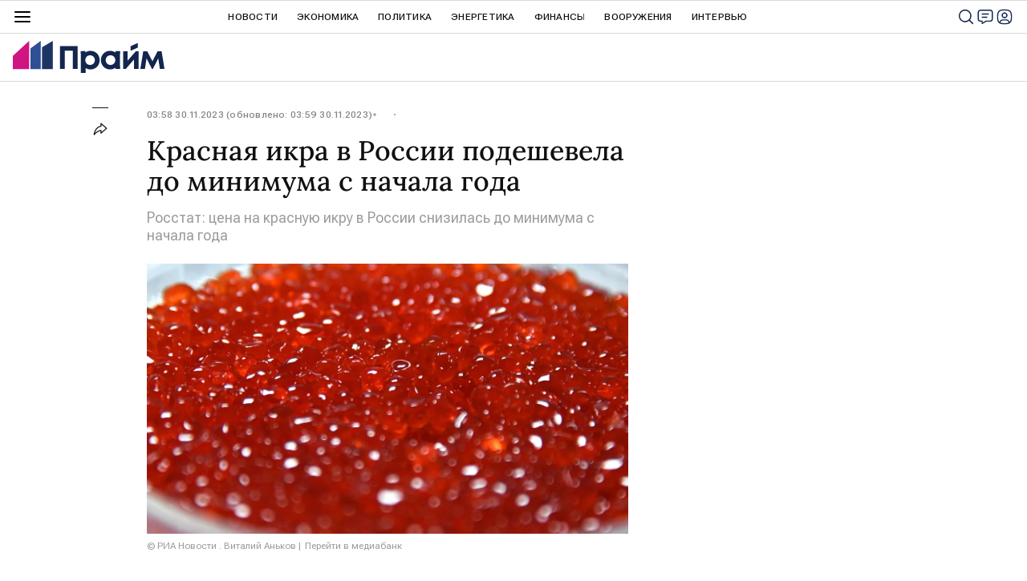

--- FILE ---
content_type: text/html; charset=utf-8
request_url: https://1prime.ru/20231130/842411771.html?in=t
body_size: 26806
content:
<!DOCTYPE html><html lang="ru"><head prefix="og: http://ogp.me/ns# article: http://ogp.me/ns/article# ya: http://webmaster.yandex.ru/vocabularies/"><meta http-equiv="Content-Type" content="text/html; charset=utf-8"><script type="text/javascript">
                        window.dataLayer = window.dataLayer || [];
                        dataLayer.push({
                            'page_title' : 'Красная икра в России подешевела до минимума с начала года',
                            'page_path' : '/20231130/842411771.html',
                            'page_domain' : '1prime.ru',
                            'page_url' : 'https://1prime.ru/20231130/842411771.html',
                            'page_tags' : 'Потребрынок, Бизнес, красная икра, Росстат',
                            'page_rubric' : '',
                            'article_id'  : '842411771',
                            'article_length' : '841',
                            'page_supertag' : 'Прайм'
                        });
                    </script>
            
                <script>
                new Image().src = "https://counter.yadro.ru/hit;RS_Total/RS_projects/1prime_Total?r"+
                escape(document.referrer)+((typeof(screen)=="undefined")?"":
                ";s"+screen.width+"*"+screen.height+"*"+(screen.colorDepth?
                screen.colorDepth:screen.pixelDepth))+";u"+escape(document.URL)+
                ";h"+escape(document.title.substring(0,150))+
                ";"+Math.random();</script>
            
        
            
            <script type="text/javascript">
                var _tmr = window._tmr || (window._tmr = []);
                _tmr.push({id: "53752", type: "pageView", start: (new Date()).getTime()});
                (function (d, w, id) {
                if (d.getElementById(id)) return;
                var ts = d.createElement("script");
                ts.type = "text/javascript";
                ts.async = true; ts.id = id;
                ts.src = (d.location.protocol == "https:" ? "https:" : "http:") + "//top-fwz1.mail.ru/js/code.js";
                var f = function () {
                var s = d.getElementsByTagName("script")[0];
                s.parentNode.insertBefore(ts, s);
                };
                if (w.opera == "[object Opera]") {
                d.addEventListener("DOMContentLoaded", f, false);
                } else {
                f();
                }
                })(document, window, "topmailru-code");
            </script>
            <noscript><div style="position:absolute;left:-10000px;"><img src="//top-fwz1.mail.ru/counter?id=53752;js=na" style="border:0;" height="1" width="1" alt="Р РµР№С‚РёРЅРі@Mail.ru"></div></noscript>
            
        
            
                <!-- Yandex.Metrika counter -->
                <script type="text/javascript" >
                    (function (d, w, c) {
                        (w[c] = w[c] || []).push(function() {
                            try {
                                w.yaCounter12602857 = new Ya.Metrika({
                                    id:12602857,
                                    clickmap:true,
                                    trackLinks:true,
                                    accurateTrackBounce:true,
                                    webvisor:true
                                });
                            } catch(e) { }
                        });

                        var n = d.getElementsByTagName("script")[0],
                            s = d.createElement("script"),
                            f = function () { n.parentNode.insertBefore(s, n); };
                        s.type = "text/javascript";
                        s.async = true;
                        s.src = "https://mc.yandex.ru/metrika/watch.js";

                        if (w.opera == "[object Opera]") {
                            d.addEventListener("DOMContentLoaded", f, false);
                        } else { f(); }
                    })(document, window, "yandex_metrika_callbacks");
                </script>
                <noscript><div><img src="https://mc.yandex.ru/watch/12602857" style="position:absolute; left:-9999px;" alt="" /></div></noscript>
                <!-- /Yandex.Metrika counter -->
             
        <meta charset="utf-8"><meta http-equiv="X-UA-Compatible" content="IE=edge,chrome=1"><title>Красная икра в России подешевела до минимума с начала года - 30.11.2023, ПРАЙМ</title><meta name="description" content="Стоимость килограмма красной икры в России в октябре снизилась до минимальных значений с начала текущего года, следует из анализа РИА Новости данных Росстата. | 30.11.2023, ПРАЙМ"><meta name="keywords" content="потребрынок, бизнес, красная икра, росстат"><meta name="analytics:title" content="Красная икра в России подешевела до минимума с начала года"><meta name="analytics:keyw" content="consumer_markets, business, simple_krasnaja_ikra, simple_Rosstat"><meta name="analytics:rubric" content=""><meta name="analytics:tags" content="Потребрынок, Бизнес, красная икра, Росстат"><meta name="analytics:site_domain" content="1prime.ru"><meta name="analytics:lang" content="rus"><meta name="analytics:article_id" content="842411771"><meta name="analytics:url" content="https://1prime.ru/20231130/842411771.html"><meta name="analytics:p_ts" content="1701305880"><meta name="analytics:author" content=""><meta name="analytics:isscroll" content="0"><link rel="author" href="https://1prime.ru/"><meta property="og:url" content="https://1prime.ru/20231130/842411771.html"><meta property="og:title" content="Красная икра в России подешевела до минимума с начала года"><meta property="og:description" content="Стоимость килограмма красной икры в России в октябре снизилась до минимальных значений с начала текущего года, следует из анализа РИА Новости данных Росстата. | 30.11.2023, ПРАЙМ"><meta property="og:type" content="article"><meta property="og:site_name" content="ПРАЙМ"><meta property="og:locale" content="ru_RU"><meta property="og:image" content="https://cdnn.1prime.ru/images/sharing/article/rus/842411771.jpg?8339961861701305942"><meta property="og:image:width" content="2072"><meta property="og:image:height" content="1066"><meta name="relap-image" content="https://cdnn.1prime.ru//i/ria_soc.png"><meta name="twitter:card" content="summary_large_image"><meta name="twitter:site" content="@1prime_ru"><link rel="canonical" href="https://1prime.ru/20231130/842411771.html"><link rel="alternate" hreflang="ru" href="https://1prime.ru/20231130/842411771.html"><link rel="alternate" hreflang="x-default" href="https://1prime.ru/20231130/842411771.html"><link rel="preconnect" href="https://cdnn.1prime.ru/"><link rel="dns-prefetch" href="https://cdnn.1prime.ru/"><link rel="alternate" type="application/rss+xml" href="https://1prime.ru/export/rss2/archive/index.xml"><link rel="preload" as="image" href="https://cdnn.1prime.ru/img/83399/61/833996187_0:156:3089:1893_1920x0_80_0_0_f64e00f6f879f6bfcd14d31972b0b215.jpg.webp" imagesrcset="https://cdnn.1prime.ru/img/83399/61/833996187_0:156:3089:1893_320x0_80_0_0_29b7d410071bbf85b1afca586c131f4b.jpg.webp 320w, https://cdnn.1prime.ru/img/83399/61/833996187_0:156:3089:1893_640x0_80_0_0_5162768bcff68af83a2ffe75baa4cc0e.jpg.webp 640w, https://cdnn.1prime.ru/img/83399/61/833996187_0:156:3089:1893_1024x0_80_0_0_742152b47a879fe6802ea57bf3482306.jpg.webp 1024w, https://cdnn.1prime.ru/img/83399/61/833996187_0:156:3089:1893_1280x0_80_0_0_aabc666d4677ef9cb1603905e0d0a9cd.jpg.webp 1280w, https://cdnn.1prime.ru/img/83399/61/833996187_0:156:3089:1893_1600x0_80_0_0_3208d7535003407cab18054d42a61caa.jpg.webp 1600w, https://cdnn.1prime.ru/img/83399/61/833996187_0:156:3089:1893_1920x0_80_0_0_f64e00f6f879f6bfcd14d31972b0b215.jpg.webp 1920w"><meta name="robots" content="index, follow, max-image-preview:large"><meta property="article:published_time" content="20231130T0358+0300"><meta property="article:modified_time" content="20231130T0359+0300"><meta property="article:author" content="ПРАЙМ"><meta property="article:section" content="Новости"><meta property="article:tag" content="Потребрынок"><meta property="article:tag" content="Бизнес"><meta property="article:tag" content="красная икра"><meta property="article:tag" content="Росстат"><meta name="relap-entity-id" content="842411771"><link rel="amphtml" href="https://1prime.ru/amp/20231130/842411771.html"><meta name="viewport" content="width=device-width, initial-scale=1.0, maximum-scale=1.0, user-scalable=yes"><meta name="HandheldFriendly" content="true"><meta name="MobileOptimzied" content="width"><meta name="referrer" content="always"><meta name="format-detection" content="telephone=no"><meta name="format-detection" content="address=no"><meta name="yandex-verification" content="60b446706b5fd796"><meta name="google-site-verification" content="57DTwe_P8zcteI_1GYjEV5SeWutAwHYtsk-4KOIHvTM"><meta name="google-site-verification" content="OtWwmT7I1Awn_B7mgpoyj2iIaR906Mp_FUopU6DLpVE"><meta name="yandex-verification" content="6e92aa3fa8a4126f"><link rel="icon" href="https://cdnn.1prime.ru//i/favicons/favicon.ico" sizes="any"><link rel="icon" href="https://cdnn.1prime.ru//i/favicons/favicon.svg" type="image/svg+xml"><link rel="apple-touch-icon" href="https://cdnn.1prime.ru//i/favicons/apple-touch-icon.png"><link rel="manifest" href="/i/favicons/manifest.json?v=1"><link rel="preload" href="https://cdnn.1prime.ru//css/fonts/font_roboto_flex_variable.css" as="style" onload="this.onload=null;this.rel='stylesheet'"><link rel="preload" href="https://cdnn.1prime.ru//css/fonts/lora.css" as="style" onload="this.onload=null;this.rel='stylesheet'"><noscript><link rel="stylesheet" type="text/css" href="https://cdnn.1prime.ru//css/fonts/font_rs_news_sans.css"><link rel="stylesheet" type="text/css" href="https://cdnn.1prime.ru//css/fonts/lora.css"></noscript><link rel="stylesheet" type="text/css" href="https://cdnn.1prime.ru//css/common.min.css"><link rel="stylesheet" type="text/css" href="https://cdnn.1prime.ru//css/pages/article.min.css"><link rel="stylesheet" type="text/css" href="https://cdnn.1prime.ru//css/print/common_print.min.css"><script>var GLOBAL = {}; GLOBAL.www = 'https://1prime.ru'; GLOBAL.cookie_domain = '.1prime.ru'; GLOBAL.userpic = '/userpic/'; GLOBAL.adriver = {}; GLOBAL.adriver.sid = "45736"; GLOBAL.adriver.bt = "52"; GLOBAL.csrf_token = ''; GLOBAL.search = {}; GLOBAL.auth = {}; GLOBAL.auth.status = 'error'; GLOBAL.auth.provider = ''; GLOBAL.auth.twitter = '/id/twitter/request/'; GLOBAL.auth.facebook = '/id/facebook/request/'; GLOBAL.auth.vkontakte = '/id/vkontakte/request/'; GLOBAL.auth.google = '/id/google/request/'; GLOBAL.auth.ok = '/id/ok/request/'; GLOBAL.auth.apple = '/id/apple/request/'; GLOBAL.auth.yandex = '/id/yandex/request/'; GLOBAL.auth.moderator = ''; GLOBAL.user = {}; GLOBAL.user.id = ""; GLOBAL.user.showCaptcha = ""; GLOBAL.locale = {}; GLOBAL.locale.id = {}; GLOBAL.locale.id.is_id = '1'; GLOBAL.locale.id.errors = {}; GLOBAL.locale.id.errors.email = 'Введите e-mail'; GLOBAL.locale.id.errors.password = 'Введите пароль'; GLOBAL.locale.id.errors.wrong = 'Неправильный логин или пароль'; GLOBAL.locale.id.errors.wrongpassword = 'Неправильный пароль'; GLOBAL.locale.id.errors.wronglogin = 'Проверьте адрес почты'; GLOBAL.locale.id.errors.emptylogin = 'Не введено имя пользователя'; GLOBAL.locale.id.errors.wrongemail = 'Неверный e-mail'; GLOBAL.locale.id.errors.passwordnotsimilar = 'Введенные пароли не совпадают'; GLOBAL.locale.id.errors.wrongcode = 'Неправильный код'; GLOBAL.locale.id.errors.wrongname = 'Недопустимое имя'; GLOBAL.locale.id.errors.send = 'E-mail отправлен!'; GLOBAL.locale.id.errors.notsend = 'Ошибка! Невозможно отправить e-mail.'; GLOBAL.locale.id.errors.anothersoc = 'Другой социальный аккаунт уже связан с этим профилем'; GLOBAL.locale.id.errors.acclink = 'Аккаунты успешно связаны!'; GLOBAL.locale.id.errors.emailexist = 'Пользователь с таким e-mail уже существует'; GLOBAL.locale.id.errors.emailnotexist = 'Ошибка! Пользователя с таким e-mail не существует'; GLOBAL.locale.id.errors.emailwhitelist = 'Произошла ошибка регистрации. Повторите попытку позже или напишите модераторам на moderator@1prime.ru'; GLOBAL.locale.id.errors.recoveryerror = 'Ошибка восстановления пароля. Пожалуйста, попробуйте снова!'; GLOBAL.locale.id.errors.alreadyactive = 'Пользователь уже был активирован'; GLOBAL.locale.id.errors.autherror = 'Ошибка входа. Пожалуйста, повторите попытку позже или обратитесь в службу технической поддержки'; GLOBAL.locale.id.errors.codeerror = 'Ошибка генерации кода подтверждение регистрации. Пожалуйста, повторите попытку позже или обратитесь в службу технической поддержки'; GLOBAL.locale.id.errors.global = 'Произошла ошибка. Пожалуйста, повторите попытку позже или обратитесь в службу технической поддержки'; GLOBAL.locale.id.errors.registeremail = ' На указанный Вами e-mail отправленно письмо. <br/> Для завершения регистрации, пожалуйста перейдите по ссылке в e-mail. '; GLOBAL.locale.id.errors.linkprofile = ' Этот e-mail уже используется! <a data-modal-open="link_local_account">Вы хотите связать эти аккаунты?</a> '; GLOBAL.locale.id.errors.confirm = ' Этот аккаунт не был подтвержден! <br/> <a class="b-id__secret-recovery">Отправить e-mail</a> с информацией для подтверждения аккаунта. '; GLOBAL.locale.id.errors.block = ' Ваш аккаунт на 1prime.ru был заблокирован.<br/>Для восстановления доступа отправьте письмо на <a href="mailto:moderator@rian.ru">moderator@rian.ru</a> '; GLOBAL.locale.id.errors.del = ' Ваш аккаунт был удален! Вы можете восстановить его, перейдя по ссылке из письма, высланного при удалении аккаунта. <br/> <a id="modalUserRemindLetter">Повторно отправить e-mail</a> '; GLOBAL.locale.id.errors.confirmation = ' Пожалуйста, перейдите по ссылке из письма, отправленного на <span class="m-email">$1</span> '; GLOBAL.locale.id.links = {}; GLOBAL.locale.id.links.login = 'Авторизация'; GLOBAL.locale.id.links.register = 'Регистрация'; GLOBAL.locale.id.links.forgotpassword = 'Восстановление пароля'; GLOBAL.locale.id.links.privacy = 'Политика конфиденциальности'; GLOBAL.locale.id.login = {}; GLOBAL.locale.id.login.title = 'Авторизация'; GLOBAL.locale.id.login.email = 'E-mail:'; GLOBAL.locale.id.login.password = 'Пароль:'; GLOBAL.locale.id.login.remember = 'Запомнить меня'; GLOBAL.locale.id.login.signin = 'Войти'; GLOBAL.locale.id.login.social = {}; GLOBAL.locale.id.login.social.label = 'Other ways to sign in:'; GLOBAL.locale.id.login.social.anotheruserlink = 'This account has been linked to a different profile.'; GLOBAL.locale.id.register = {}; GLOBAL.locale.id.register.title = 'Регистрация'; GLOBAL.locale.id.register.email = 'E-mail:'; GLOBAL.locale.id.register.password = 'Пароль:'; GLOBAL.locale.id.register.confirm = 'Подтверждение пароля:'; GLOBAL.locale.id.register.captcha = 'Введите код с картинки'; GLOBAL.locale.id.register.requirements = '* Все поля обязательны к заполнению'; GLOBAL.locale.id.register.password_length = 'Не менее 9 символов с 1 цифрой'; GLOBAL.locale.id.register.success = ' Пожалуйста, подтвердите Ваш e-mail для продолжения. Инструкции для подтверждения были высланы на <a class="email"></a> '; GLOBAL.locale.id.register.confirmemail = 'Пожалуйста, подтвердите Ваш e-mail для продолжения.'; GLOBAL.locale.id.register.confirm_personal = 'By clicking \'Register\', you confirm that you agree to our Privacy Policy and give your consent to the processing of personal data in accordance with the Privacy Policy'; GLOBAL.locale.id.deleteaccount = {}; GLOBAL.locale.id.deleteaccount.title = 'Удалить аккаунт'; GLOBAL.locale.id.deleteaccount.body = 'Вы уверены, что хотите удалить аккаунт?'; GLOBAL.locale.id.deleteaccount.success = 'Ваш аккаунт был удален! Вы можете восстановить аккаунт в течение 30 дней, перейдя по ссылке в письме.'; GLOBAL.locale.id.deleteaccount.action = 'Удалить аккаунт'; GLOBAL.locale.id.passwordrecovery = {}; GLOBAL.locale.id.passwordrecovery.title = 'Восстановление пароля'; GLOBAL.locale.id.passwordrecovery.password = 'Введите новый пароль:'; GLOBAL.locale.id.passwordrecovery.confirm = 'Повторите новый пароль:'; GLOBAL.locale.id.passwordrecovery.email = 'E-mail'; GLOBAL.locale.id.passwordrecovery.send = ' Инструкции для восстановления пароля высланы на <a class="email"></a> '; GLOBAL.locale.id.passwordrecovery.success = ' Поздравляем! Пароль успешно восстановлен. Пожалуйста авторизуйтесь. '; GLOBAL.locale.id.passwordrecovery.alert = ' На указанный Вами адрес отправлено сообщение. Чтобы установить пароль, перейдите по ссылке в тексте письма. '; GLOBAL.locale.id.registerconfirm = {}; GLOBAL.locale.id.registerconfirm.success = 'Аккаунт успешно создан!'; GLOBAL.locale.id.registerconfirm.error = 'Ошибка подтверждения регистрации. Пожалуйста, повторите попытку позже или обратитесь в службу технической поддержки'; GLOBAL.locale.id.restoreaccount = {}; GLOBAL.locale.id.restoreaccount.title = 'Восстановление аккаунта'; GLOBAL.locale.id.restoreaccount.confirm = 'Восстановить Ваш аккаунт?'; GLOBAL.locale.id.restoreaccount.error = 'Ошибка! Невозможно восстановить аккаунт'; GLOBAL.locale.id.restoreaccount.success = 'Ваш аккаунт был восстановлен'; GLOBAL.locale.id.localaccount = {}; GLOBAL.locale.id.localaccount.exist = 'У меня есть аккаунт в 1prime.ru'; GLOBAL.locale.id.localaccount.notexist = 'У меня нет аккаунта в 1prime.ru'; GLOBAL.locale.id.localaccount.title = 'Регистрация'; GLOBAL.locale.id.localaccount.profile = 'У вас есть аккаунт в 1prime.ru?'; GLOBAL.locale.id.localaccount.hello = ' <span>Здравствуйте, </span> <span class="m-name"></span> <span>!</span> '; GLOBAL.locale.id.button = {}; GLOBAL.locale.id.button.ok = 'Ок'; GLOBAL.locale.id.button.yes = 'Да'; GLOBAL.locale.id.button.no = 'Нет'; GLOBAL.locale.id.button.next = 'Дальше'; GLOBAL.locale.id.button.close = 'Закрыть'; GLOBAL.locale.id.button.profile = 'В личный кабинет'; GLOBAL.locale.id.button.recover = 'Восстановление'; GLOBAL.locale.id.button.register = 'Регистрация'; GLOBAL.locale.id.message = {}; GLOBAL.locale.id.message.errors = {}; GLOBAL.locale.id.message.errors.empty = 'Невозможно отправить сообщение'; GLOBAL.locale.id.message.errors.notfound = 'Невозможно отправить сообщение'; GLOBAL.locale.id.message.errors.similar = 'Неверный код'; GLOBAL.locale.smartcaptcha = {}; GLOBAL.locale.smartcaptcha.site_key = 'ysc1_BprazZvV2EB18bTkmbqPyGdutvfksFMmlWWmdS1g6d821c6d'; GLOBAL.locale.smartcaptcha.site_key_chat = 'ysc1_BprazZvV2EB18bTkmbqPyGdutvfksFMmlWWmdS1g6d821c6d'; GLOBAL.locale.subscription = {}; GLOBAL.locale.subscription.errors = {}; GLOBAL.locale.subscription.errors.email = 'Проверьте адрес почты'; GLOBAL.locale.subscription.errors.confirm = 'Примите условия соглашения'; GLOBAL.locale.subscription.errors.captcha = 'Вы не прошли проверку на бота'; GLOBAL.comet = {}; GLOBAL.comet.ticket = "00"; GLOBAL.comet.url = "https://n-ssl.ria.ru/polling"; GLOBAL.comet.ts = "1769612948"; GLOBAL.comet.objects = []; GLOBAL.comet.reduce = ""; GLOBAL.comet.timeouts = {}; GLOBAL.comet.timeouts.try2 = 1000; GLOBAL.comet.timeouts.try3 = 10000; GLOBAL.comet.timeouts.try4 = 30000; GLOBAL.sock = {}; GLOBAL.sock.server = "https://cm.1prime.ru/chat"; GLOBAL.project = "prime"; GLOBAL.partnerstags = "consumer_markets:business:simple_krasnaja_ikra:simple_Rosstat"; GLOBAL.article = GLOBAL.article || {}; GLOBAL.article.id = 842411771; GLOBAL.article.chat_expired = !!1; GLOBAL.chat = GLOBAL.chat || {}; GLOBAL.chat.show = !!1; GLOBAL.cdn = "https://cdnn.1prime.ru/"; GLOBAL.css = {}; GLOBAL.css.banners_sidebar = "https://cdnn.1prime.ru//css/banners/sidebar.min.css"; GLOBAL.css.banners_article_bottom = "https://cdnn.1prime.ru//css/banners/article_bottom.min.css"; GLOBAL.js = {}; GLOBAL.js.videoplayer = "https://cdnn.1prime.ru//js/libs/video/videoplayer.min.js"; GLOBAL.js.partners = "https://cdnn.1prime.ru//js/libs/partners.js";</script><script type="text/javascript">
            (function(e, x, pe, r, i, me, nt){
            e[i]=e[i]||function(){(e[i].a=e[i].a||[]).push(arguments)},
            me=x.createElement(pe),
            me.async=1,
            me.src=r,
            nt=x.getElementsByTagName(pe)[0],
            nt.parentNode.insertBefore(me,nt)
            })(window, document, 'script', 'https://abt.s3.yandex.net/expjs/latest/exp.js', 'ymab');
            ymab('metrika.960630', 'init');
            ymab('metrika.94856332', 'init');
        </script><script>var endlessScrollFirst = 842411771; var endlessScrollUrl = '/services/article/infinity/'; var endlessScrollAlgorithm = 'slotter'; var endlessScrollQueue = [866976764, 866976466, 866962482, 866974927, 866977538, 866975906, 866977672, 866971867, 866973018, 866913108, 866975270, 866944639, 866928149, 866964208, 866969901];</script><script src="https://yandex.ru/ads/system/header-bidding.js" async="true"></script><!-- HB code --><script>
    var adfoxBiddersMap = {
        "myTarget": "3320792",
        "adfox_adsmart": "3380543"
    };
    if (window.innerWidth <= 1160) 
    {
        var adUnits = [
            {
                "code": "adfox_17084363902994952",
                "bids": [
                    {
                        "bidder": "myTarget",
                        "params": {
                            "placementId": "1824307"}
                    }
                ],
                "sizes": [
                    [320,100]
                ]
            },
            {
                "code": "adfox_170859773618178471",
                "bids": [
                    {
                        "bidder": "myTarget",
                        "params": {
                            "placementId": "1824313"
                        }
                    },
                    {
                        "bidder": "adfox_adsmart",
                        "params": {
                            "p1": "dhfsa",
                            "p2": "ul"
                        }
                    }
                ],
                "sizes": [
                    [300, 300]
				]                
			}
		];
    } 
    else if (window.innerWidth >= 1161) 
    {
        var adUnits = [
            {
                "code": "adfox_170843601351311050",
                "bids": [
                    {
                        "bidder": "myTarget",
                        "params": {
                            "placementId": "1809672"
                        }
                    }
                ],
                "sizes": [
                    [1440,250]
                ]
            },
            {
                "code": "adfox_170844060865865681",
                "bids": [
                    {
                        "bidder": "myTarget",
                        "params": {
                            "placementId": "1809650"
                        }
                    },
                    {
                        "bidder": "adfox_adsmart",
                        "params": {
                            "p1": "dhfru",
                            "p2": "hhro"
                        }
                    }
                ],
                "sizes": [
                    [300,600]
                ]
            },
            {
                "code": "adfox_170844074394684497",
                "bids": [
                    {
                        "bidder": "myTarget",
                        "params": {
                            "placementId": "1824297"
                        }
                    },
                    {
                        "bidder": "adfox_adsmart",
                        "params": {
                            "p1": "dhfrw",
                            "p2": "hhro"
                        }
                    }
                ],
                "sizes": [
                    [300,600]
                ]
            },
            {
                "code": "adfox_170859036406397740",
                "bids": [
                    {
                        "bidder": "myTarget",
                        "params": {
                            "placementId": "1824299"
                        }
                    },
                    {
                        "bidder": "adfox_adsmart",
                        "params": {
                            "p1": "dhfry",
                            "p2": "ul"
                        }
                    }
                ],
                "sizes": [
                    [600,440]
                        ]
                    }
		];
    }
    
    var userTimeout = 700;
    window.YaHeaderBiddingSettings = {
        biddersMap: adfoxBiddersMap,
        adUnits: adUnits,
        timeout: userTimeout
    };
</script></head><body id="body" class="body m-article-page" data-const-page-type="article" data-page-type="article" data-page-project="prime" data-header-sticked-on="1"><script src="https://cdnn.1prime.ru//js/jquery/jquery-1.12.4.min.js"></script><div class="schema_org" itemscope="itemscope" itemtype="https://schema.org/WebSite" data-test="org"><meta itemprop="name" content="ПРАЙМ"><meta itemprop="description" content="Последние новости экономики, финансов, энергетики и бизнеса в России и мире. Финансово-экономическая аналитика, статьи, интервью с экспертами, топовыми представителями бизнеса, прогнозы и комментарии."><a itemprop="url" href="https://1prime.ru"> </a><meta itemprop="image" content="https://cdnn.1prime.ru//i/export/logo.png"></div><ul class="schema_org" itemscope="itemscope" itemtype="http://schema.org/BreadcrumbList"><li itemprop="itemListElement" itemscope="itemscope" itemtype="http://schema.org/ListItem"><meta itemprop="name" content="ПРАЙМ"><meta itemprop="position" content="1"><meta itemprop="item" content="https://1prime.ru"><a itemprop="url" href="https://1prime.ru"> </a></li><li itemprop="itemListElement" itemscope="itemscope" itemtype="http://schema.org/ListItem"><meta itemprop="name" content="Новости"><meta itemprop="position" content="2"><meta itemprop="item" content="https://1prime.ru/20231130/"><a itemprop="url" href="https://1prime.ru/20231130/"> </a></li><li itemprop="itemListElement" itemscope="itemscope" itemtype="http://schema.org/ListItem"><meta itemprop="name" content="Красная икра в России подешевела до минимума с начала года"><meta itemprop="position" content="3"><meta itemprop="item" content="https://1prime.ru/20231130/842411771.html"><a itemprop="url" href="https://1prime.ru/20231130/842411771.html"> </a></li></ul><script>
                    if (!rutarget) {
                        var rutarget = {};
                    }
                    if (!rutarget.adfox) {
                        rutarget.adfox = {
                            getAdState: function() {return 0},
                            checkAd: function() {}
                        };
                    }
                </script><script>
            var svg_spirte_files = [
                "https://cdnn.1prime.ru//i/sprites/header_icon/inline.svg?101",
                "https://cdnn.1prime.ru//i/sprites/icon/inline.svg?101",
                "https://cdnn.1prime.ru//i/sprites/emoji/inline.svg?100",

                

                "https://cdnn.1prime.ru//i/sprites/logo/inline.svg?100",
                "https://cdnn.1prime.ru//i/sprites/social/inline.svg?102",

                "https://cdnn.1prime.ru//i/sprites/s_icon/inline.svg?100",
                "https://cdnn.1prime.ru//i/sprites/s_social/inline.svg?101"
            ];

            for (var i = 0; i < svg_spirte_files.length; i++) {
                var svg_ajax = new XMLHttpRequest();
                svg_ajax.open("GET", svg_spirte_files[i], true);
                svg_ajax.send();
                svg_ajax.onload = function(e) {
                    var svg_div = document.createElement("div");
                    svg_div.className = 'svg-sprite';
                    svg_div.innerHTML = this.responseText;
                    document.body.insertBefore(svg_div, document.body.childNodes[0]);
                }
            }
            </script><script>
            if ( !window.EVENTSTACK ) window.EVENTSTACK = [];
        </script><script src="https://cdnn.1prime.ru//js/libs/banners/adfx.loader.bind.js"></script><script>
                (window.yaContextCb = window.yaContextCb || []).push(() => {
                    replaceOriginalAdFoxMethods();
                    window.Ya.adfoxCode.hbCallbacks = window.Ya.adfoxCode.hbCallbacks || [];
                })
            </script><script src="https://yandex.ru/ads/system/context.js" async="true"></script><script src="https://cdnn.1prime.ru//js/libs/banners/prebid.min.js"></script><div class="view-size" id="jsViewSize"></div><div class="page" id="page"><div class="page__width" id="banner_before_header"><aside><div class="banner m-before-header m-not-stub m-article-desktop" data-position="article_desktop_header"><div class="banner__content"></div></div><div class="banner m-before-header m-article-mobile" data-position="article_mobile_header"><div class="banner__content"></div></div></aside></div><aside></aside><div class="page__width page__bg"><div class="page__bg-media"></div><div class="alert m-hidden" id="alertAfterRegister"><div class="alert__text">
                Регистрация пройдена успешно! <br>
                Пожалуйста, перейдите по ссылке из письма, отправленного на <span class="m-email"></span></div><div class="alert__btn"><button class="form__btn m-min m-white confirmEmail">Отправить еще раз</button></div></div><div class="header" id="header" data-header-type=""><div class="header__height" id="headerHeight"></div><div class="header__position"><div class="page__width"><div class="header__sticked" id="headerSticked"><div class="header__burger"><span class="header__burger-open"><svg class="svg-icon"><use xmlns:xlink="http://www.w3.org/1999/xlink" xlink:href="#header_icon-menu"></use></svg></span><span class="header__burger-close"><svg class="svg-icon"><use xmlns:xlink="http://www.w3.org/1999/xlink" xlink:href="#header_icon-menu_close"></use></svg></span></div><a href="/" class="header__logo"><svg class="svg-icon"><use xmlns:xlink="http://www.w3.org/1999/xlink" xlink:href="#logo-prime"></use></svg></a><div class="header__btns"><div class="header__btns-search" data-modal-open="search"><svg class="svg-icon"><use xmlns:xlink="http://www.w3.org/1999/xlink" xlink:href="#header_icon-search"></use></svg></div><div class="header__btns-chat js__toggle-chat"><svg class="svg-icon"><use xmlns:xlink="http://www.w3.org/1999/xlink" xlink:href="#header_icon-chat"></use></svg></div><a class="header__btns-user" data-modal-open="authorization"><svg class="svg-icon"><use xmlns:xlink="http://www.w3.org/1999/xlink" xlink:href="#header_icon-user"></use></svg></a></div><div class="header__quotes"></div><div class="header__nav"><a href="https://1prime.ru/news/" class="header__nav-item">Новости</a><a href="/state_regulation/" class="header__nav-item">Экономика</a><a href="/geopolitika/" class="header__nav-item">Политика</a><a href="/energy/" class="header__nav-item">Энергетика</a><a href="/finance/" class="header__nav-item">Финансы</a><a href="/vooruzheniya/" class="header__nav-item">Вооружения</a><a href="/Interview/" class="header__nav-item">Интервью</a><a href="/articles/" class="header__nav-item header__nav-item-sub">Статья</a><a href="/experts/" class="header__nav-item header__nav-item-sub">Мнения аналитиков</a><a href="/announcement/" class="header__nav-item header__nav-item-sub">Календарь событий</a><a href="/press_release/" class="header__nav-item header__nav-item-sub">Пресс-релизы</a><a class="header__nav-item header__nav-item-sub header__nav-exchange">Курсы валют</a></div><div class="header__nav-more">
                            Ещё
                        </div><div class="header__products"><div class="header__products-title">Продукты Прайм для бизнеса</div><div class="header__products-list"><a href="https://site.birweb.1prime.ru/" class="header__products-item"><span class="header__products-item-title">БИР-Аналитик</span><span class="header__products-item-lead">Проверка надёжности и платёжеспособности контрагентов, поиск клиентов и проведение рыночных исследований.</span><span class="header__products-item-more">
                Перейти
            </span></a><a href="https://commerce.1prime.ru/" class="header__products-item"><span class="header__products-item-title">Информационные ленты</span><span class="header__products-item-lead">Оперативные новостные потоки для профессионального использования управленцами бизнеса, аналитиками, трейдерами, пресс-службами.</span><span class="header__products-item-more">
                Перейти
            </span></a><a href="https://disclosure.1prime.ru/" class="header__products-item"><span class="header__products-item-title">Раскрытие информации</span><span class="header__products-item-lead">ПРАЙМ - агентство, уполномоченное ЦБ РФ на раскрытие информации эмитентов ценных бумаг.</span><span class="header__products-item-more">
                Перейти
            </span></a><a href="https://gold.1prime.ru/" class="header__products-item"><span class="header__products-item-title">Вестник золотопромышленника</span><span class="header__products-item-lead">Новости, бюллетень и портал о добыче и переработке золота и драгметаллов.</span><span class="header__products-item-more">
                Перейти
            </span></a></div></div><div class="header__exchange"><a href="/charts_index/#cb" class="header__exchange-title">Официальные курсы валют</a><div class="header__exchange-list"><a href="/charts_aud_cb" class="header__exchange-item">AUD</a><a href="/charts_azn_cb" class="header__exchange-item">AZN</a><a href="/charts_amd_cb" class="header__exchange-item">AMD</a><a href="/charts_byn_cb" class="header__exchange-item">BYN</a><a href="/charts_bgn_cb" class="header__exchange-item">BGN</a><a href="/charts_brl_cb" class="header__exchange-item">BRL</a><a href="/charts_huf_cb" class="header__exchange-item">HUF</a><a href="/charts_krw_cb" class="header__exchange-item">KRW</a><a href="/charts_hkd_cb" class="header__exchange-item">HKD</a><a href="/charts_dkk_cb" class="header__exchange-item">DKK</a><a href="/charts_usd_cb" class="header__exchange-item">USD</a><a href="/charts_eur_cb" class="header__exchange-item">EUR</a><a href="/charts_inr_cb" class="header__exchange-item">INR</a><a href="/charts_kzt_cb" class="header__exchange-item">KZT</a><a href="/charts_cad_cb" class="header__exchange-item">CAD</a><a href="/charts_kgs_cb" class="header__exchange-item">KGS</a><a href="/charts_cny_cb" class="header__exchange-item">CNY</a><a href="/charts_mdl_cb" class="header__exchange-item">MDL</a><a href="/charts_tmt_cb" class="header__exchange-item">TMT</a><a href="/charts_nok_cb" class="header__exchange-item">NOK</a><a href="/charts_pln_cb" class="header__exchange-item">PLN</a><a href="/charts_ron_cb" class="header__exchange-item">RON</a><a href="/charts_sgd_cb" class="header__exchange-item">SGD</a><a href="/charts_tjs_cb" class="header__exchange-item">TJS</a><a href="/charts_try_cb" class="header__exchange-item">TRY</a><a href="/charts_uzs_cb" class="header__exchange-item">UZS</a><a href="/charts_uah_cb" class="header__exchange-item">UAH</a><a href="/charts_gbp_cb" class="header__exchange-item">GBP</a><a href="/charts_czk_cb" class="header__exchange-item">CZK</a><a href="/charts_sek_cb" class="header__exchange-item">SEK</a><a href="/charts_chf_cb" class="header__exchange-item">CHF</a><a href="/charts_jpy_cb" class="header__exchange-item">JPY</a><a href="/charts_index/#cb" class="header__exchange-item">Еще</a></div><a href="/charts_index/#forex" class="header__exchange-title">Валютные пары форекс</a><div class="header__exchange-list"><a href="/charts_usdrub" class="header__exchange-item">USD/RUB</a><a href="/charts_audusd" class="header__exchange-item">AUD/USD</a><a href="/charts_euraud" class="header__exchange-item">EUR/AUD</a><a href="/charts_eurgbp" class="header__exchange-item">EUR/GBP</a><a href="/charts_gbpchf" class="header__exchange-item">GBP/CHF</a><a href="/charts_usdcad" class="header__exchange-item">USD/CAD</a><a href="/charts_eurrub" class="header__exchange-item">EUR/RUB</a><a href="/charts_cadjpy" class="header__exchange-item">CAD/JPY</a><a href="/charts_eurcad" class="header__exchange-item">EUR/CAD</a><a href="/charts_eurjpy" class="header__exchange-item">EUR/JPY</a><a href="/charts_gbpjpy" class="header__exchange-item">GBP/JPY</a><a href="/charts_usdchf" class="header__exchange-item">USD/CHF</a><a href="/charts_audjpy" class="header__exchange-item">AUD/JPY</a><a href="/charts_chfjpy" class="header__exchange-item">CHF/JPY</a><a href="/charts_eurchf" class="header__exchange-item">EUR/CHF</a><a href="/charts_eurusd" class="header__exchange-item">EUR/USD</a><a href="/charts_gbpusd" class="header__exchange-item">GBP/USD</a><a href="/charts_usdjpy" class="header__exchange-item">USD/JPY</a><a href="/charts_index/#forex" class="header__exchange-item">Еще</a></div></div></div></div></div></div><div class="content" id="content"><div class="endless" id="endless"><div class="endless__item " data-supertag="0" data-remove-fat="0" data-advertisement-project="0" data-remove-advertisement="0" data-id="842411771" data-date="20231130" data-endless="1" data-domain="1prime.ru" data-project="prime" data-url="/20231130/842411771.html" data-full-url="https://1prime.ru/20231130/842411771.html" data-title="Красная икра в России подешевела до минимума с начала года" data-og-title="Красная икра в России подешевела до минимума с начала года" data-og-description="Стоимость килограмма красной икры в России в октябре снизилась до минимальных значений с начала текущего года, следует из анализа РИА Новости данных Росстата. | 30.11.2023, ПРАЙМ" data-og-image="https://cdnn.1prime.ru/images/sharing/article/rus/842411771.jpg?8339961861701305942" data-og-url="https://1prime.ru/20231130/842411771.html" data-published-time="20231130T0358+0300" data-modified-time="20231130T0359+0300" data-text-length="841" data-keywords="потребрынок, бизнес, красная икра, росстат" data-author=" " data-author-korr="" data-analytics-keyw="consumer_markets, business, simple_krasnaja_ikra, simple_Rosstat" data-analytics-rubric="" data-analytics-tags="Потребрынок, Бизнес, красная икра, Росстат" data-article-show="" data-pts="1701305880" data-article-type="article" data-is-scroll="0" data-head-title="Красная икра в России подешевела до минимума с начала года - 30.11.2023, ПРАЙМ" data-adfox-rubric="consumer_markets:business:simple_krasnaja_ikra:simple_Rosstat" data-adfox-pk="consumer_markets business simple_krasnaja_ikra simple_Rosstat"><div class="endless__item-content page__width"><div class="layout-article"><div class="article m-article m-prime m-text-white" data-article-id="842411771" data-color-br="0" data-color-theme=""><div class="layout-article__over"><div class="layout-article__main"><div class="layout-article__main-over"><div class="layout-article__600-align" data-view-scrolls="1"><div class="article__meta" itemscope="" itemtype="https://schema.org/Article"><div itemprop="mainEntityOfPage">https://1prime.ru/20231130/842411771.html</div><a itemprop="url" href="/20231130/842411771.html"> </a><div itemprop="headline">Красная икра в России подешевела до минимума с начала года</div><div itemprop="alternativeHeadline">Красная икра в России подешевела до минимума с начала года - 30.11.2023, ПРАЙМ</div><div itemprop="name">Красная икра в России подешевела до минимума с начала года</div><div itemprop="description">Стоимость килограмма красной икры в России в октябре снизилась до минимальных значений с начала текущего года, следует из анализа РИА Новости данных Росстата. | 30.11.2023, ПРАЙМ</div><div itemprop="datePublished">2023-11-30T03:58+0300</div><div itemprop="dateCreated">2023-11-30T03:58+0300</div><div itemprop="dateModified">2023-11-30T03:59+0300</div><div itemprop="articleSection">потребрынок</div><div itemprop="articleSection">бизнес</div><div itemprop="articleSection">красная икра</div><div itemprop="articleSection">росстат</div><div itemprop="associatedMedia">https://cdnn.1prime.ru/img/83399/61/833996187_0:156:3089:1893_1920x0_80_0_0_f64e00f6f879f6bfcd14d31972b0b215.jpg.webp</div><div itemprop="articleBody">МОСКВА, 30 ноя&amp;nbsp;&amp;mdash; ПРАЙМ. Стоимость килограмма красной икры в&amp;nbsp;России в&amp;nbsp;октябре снизилась до&amp;nbsp;минимальных значений с&amp;nbsp;начала текущего года, следует из&amp;nbsp;анализа РИА Новости данных Росстата.&amp;nbsp;Глава Росрыболовства Илья Шестаков в&amp;nbsp;начале ноября говорил РИА Новости, что объемы добычи рыбы и&amp;nbsp;удачная лососевая путина в&amp;nbsp;России в&amp;nbsp;этом году создают предпосылки для&amp;nbsp;снижения цен на&amp;nbsp;горбушу и&amp;nbsp;ведомство ждет удешевления и&amp;nbsp;красной икры.Цены на&amp;nbsp;красную икру в&amp;nbsp;январе этого года впервые превысили 6 тысяч рублей, достигнув 6&amp;nbsp;125 рублей. Затем они постепенно росли еще несколько месяцев до&amp;nbsp;максимума в&amp;nbsp;6&amp;nbsp;315 рублей. С августа цены перешли к&amp;nbsp;снижению.Темпы падения стоимости красной икры по&amp;nbsp;итогам октября достигли 2,6%, что стало максимальным снижением с&amp;nbsp;января 2011 года. А результате в&amp;nbsp;середине осени цена составила 6&amp;nbsp;060 рублей&amp;nbsp;&amp;mdash; минимум с&amp;nbsp;декабря прошлого года (5,94 тысячи рублей).</div><div itemprop="citation">https://1prime.ru/20231130/842409331.html</div><div itemprop="copyrightHolder" itemscope="" itemtype="http://schema.org/Organization"><div itemprop="name">ПРАЙМ</div><a itemprop="url" href="https://1prime.ru/"> </a><div itemprop="address" itemscope="" itemtype="http://schema.org/PostalAddress"><meta itemprop="streetAddress" content="Зубовский бульвар, 4"><meta itemprop="postalCode" content="119021"><meta itemprop="addressLocality" content="Москва"><meta itemprop="addressRegion" content="Москва"><div itemprop="addressCountry" itemscope="" itemtype="https://schema.org/Country"><meta itemprop="name" content="Россия"></div></div><div itemprop="aggregateRating" itemscope="itemscope" itemtype="https://schema.org/AggregateRating"><div itemprop="worstRating">1</div><div itemprop="bestRating">5</div><div itemprop="ratingValue">4.7</div><div itemprop="ratingCount">96</div></div><div itemprop="email">internet-group@rian.ru</div><div itemprop="telephone">7 495 645-6601</div><div itemprop="legalName">ФГУП МИА «Россия сегодня»</div><div itemprop="award">https://xn--c1acbl2abdlkab1og.xn--p1ai/awards/</div><a itemprop="sameAs" href="https://ru.wikipedia.org/wiki/%D0%9F%D1%80%D0%B0%D0%B9%D0%BC"> </a><a itemprop="sameAs" href="https://twitter.com/1prime_ru"> </a><a itemprop="sameAs" href="https://vk.com/1prime"> </a><a itemprop="sameAs" href="https://zen.yandex.ru/1prime.ru"> </a><a itemprop="sameAs" href="https://yandex.ru/maps/org/rossiya_segodnya/1061985604/?ll=37.590466%2C55.737481&amp;z=14"> </a><div itemprop="logo" itemscope="" itemtype="https://schema.org/ImageObject"><a itemprop="url" href="https://cdnn.1prime.ru//i/schema_org/prime_logo.png"> </a><a itemprop="contentUrl" href="https://cdnn.1prime.ru//i/schema_org/prime_logo.png"> </a><div itemprop="width">192</div><div itemprop="height">40</div></div><div itemprop="image" itemscope="" itemtype="https://schema.org/ImageObject"><a itemprop="url" href="https://cdnn.1prime.ru//i/schema_org/prime_logo.png"> </a><a itemprop="contentUrl" href="https://cdnn.1prime.ru//i/schema_org/prime_logo.png"> </a><div itemprop="width">192</div><div itemprop="height">40</div></div></div><div itemprop="copyrightYear">2023</div><div itemprop="creator" itemscope="" itemtype="http://schema.org/Organization"><div itemprop="name">ПРАЙМ</div><a itemprop="url" href="https://1prime.ru/"> </a><div itemprop="address" itemscope="" itemtype="http://schema.org/PostalAddress"><meta itemprop="streetAddress" content="Зубовский бульвар, 4"><meta itemprop="postalCode" content="119021"><meta itemprop="addressLocality" content="Москва"><meta itemprop="addressRegion" content="Москва"><div itemprop="addressCountry" itemscope="" itemtype="https://schema.org/Country"><meta itemprop="name" content="Россия"></div></div><div itemprop="aggregateRating" itemscope="itemscope" itemtype="https://schema.org/AggregateRating"><div itemprop="worstRating">1</div><div itemprop="bestRating">5</div><div itemprop="ratingValue">4.7</div><div itemprop="ratingCount">96</div></div><div itemprop="email">internet-group@rian.ru</div><div itemprop="telephone">7 495 645-6601</div><div itemprop="legalName">ФГУП МИА «Россия сегодня»</div><div itemprop="award">https://xn--c1acbl2abdlkab1og.xn--p1ai/awards/</div><a itemprop="sameAs" href="https://ru.wikipedia.org/wiki/%D0%9F%D1%80%D0%B0%D0%B9%D0%BC"> </a><a itemprop="sameAs" href="https://twitter.com/1prime_ru"> </a><a itemprop="sameAs" href="https://vk.com/1prime"> </a><a itemprop="sameAs" href="https://zen.yandex.ru/1prime.ru"> </a><a itemprop="sameAs" href="https://yandex.ru/maps/org/rossiya_segodnya/1061985604/?ll=37.590466%2C55.737481&amp;z=14"> </a><div itemprop="logo" itemscope="" itemtype="https://schema.org/ImageObject"><a itemprop="url" href="https://cdnn.1prime.ru//i/schema_org/prime_logo.png"> </a><a itemprop="contentUrl" href="https://cdnn.1prime.ru//i/schema_org/prime_logo.png"> </a><div itemprop="width">192</div><div itemprop="height">40</div></div><div itemprop="image" itemscope="" itemtype="https://schema.org/ImageObject"><a itemprop="url" href="https://cdnn.1prime.ru//i/schema_org/prime_logo.png"> </a><a itemprop="contentUrl" href="https://cdnn.1prime.ru//i/schema_org/prime_logo.png"> </a><div itemprop="width">192</div><div itemprop="height">40</div></div></div><a itemprop="discussionUrl" href="https://1prime.ru/20231130/842411771.html?chat_room_id=842411771"> </a><div itemprop="genre">Новости</div><div itemprop="inLanguage">ru-RU</div><div itemprop="license">https://1prime.ru/docs/about/copyright.html</div><div itemprop="sourceOrganization" itemscope="" itemtype="http://schema.org/Organization"><div itemprop="name">ПРАЙМ</div><a itemprop="url" href="https://1prime.ru/"> </a><div itemprop="address" itemscope="" itemtype="http://schema.org/PostalAddress"><meta itemprop="streetAddress" content="Зубовский бульвар, 4"><meta itemprop="postalCode" content="119021"><meta itemprop="addressLocality" content="Москва"><meta itemprop="addressRegion" content="Москва"><div itemprop="addressCountry" itemscope="" itemtype="https://schema.org/Country"><meta itemprop="name" content="Россия"></div></div><div itemprop="aggregateRating" itemscope="itemscope" itemtype="https://schema.org/AggregateRating"><div itemprop="worstRating">1</div><div itemprop="bestRating">5</div><div itemprop="ratingValue">4.7</div><div itemprop="ratingCount">96</div></div><div itemprop="email">internet-group@rian.ru</div><div itemprop="telephone">7 495 645-6601</div><div itemprop="legalName">ФГУП МИА «Россия сегодня»</div><div itemprop="award">https://xn--c1acbl2abdlkab1og.xn--p1ai/awards/</div><a itemprop="sameAs" href="https://ru.wikipedia.org/wiki/%D0%9F%D1%80%D0%B0%D0%B9%D0%BC"> </a><a itemprop="sameAs" href="https://twitter.com/1prime_ru"> </a><a itemprop="sameAs" href="https://vk.com/1prime"> </a><a itemprop="sameAs" href="https://zen.yandex.ru/1prime.ru"> </a><a itemprop="sameAs" href="https://yandex.ru/maps/org/rossiya_segodnya/1061985604/?ll=37.590466%2C55.737481&amp;z=14"> </a><div itemprop="logo" itemscope="" itemtype="https://schema.org/ImageObject"><a itemprop="url" href="https://cdnn.1prime.ru//i/schema_org/prime_logo.png"> </a><a itemprop="contentUrl" href="https://cdnn.1prime.ru//i/schema_org/prime_logo.png"> </a><div itemprop="width">192</div><div itemprop="height">40</div></div><div itemprop="image" itemscope="" itemtype="https://schema.org/ImageObject"><a itemprop="url" href="https://cdnn.1prime.ru//i/schema_org/prime_logo.png"> </a><a itemprop="contentUrl" href="https://cdnn.1prime.ru//i/schema_org/prime_logo.png"> </a><div itemprop="width">192</div><div itemprop="height">40</div></div></div><div itemprop="image" itemscope="" itemtype="https://schema.org/ImageObject"><a itemprop="url" href="https://cdnn.1prime.ru/img/83399/61/833996187_0:156:3089:1893_1920x0_80_0_0_f64e00f6f879f6bfcd14d31972b0b215.jpg.webp"></a><a itemprop="contentUrl" href="https://cdnn.1prime.ru/img/83399/61/833996187_0:156:3089:1893_1920x0_80_0_0_f64e00f6f879f6bfcd14d31972b0b215.jpg.webp"></a><div itemprop="width">1920</div><div itemprop="height">1080</div><div itemprop="representativeOfPage">true</div></div><a itemprop="thumbnailUrl" href="https://cdnn.1prime.ru/img/83399/61/833996187_0:156:3089:1893_1920x0_80_0_0_f64e00f6f879f6bfcd14d31972b0b215.jpg.webp"></a><div itemprop="image" itemscope="" itemtype="https://schema.org/ImageObject"><a itemprop="url" href="https://cdnn.1prime.ru/img/83399/61/833996187_178:0:2909:2048_1920x0_80_0_0_5a31081e05ce5050951c5f6e6fb882f1.jpg.webp"></a><a itemprop="contentUrl" href="https://cdnn.1prime.ru/img/83399/61/833996187_178:0:2909:2048_1920x0_80_0_0_5a31081e05ce5050951c5f6e6fb882f1.jpg.webp"></a><div itemprop="width">1920</div><div itemprop="height">1440</div><div itemprop="representativeOfPage">true</div></div><a itemprop="thumbnailUrl" href="https://cdnn.1prime.ru/img/83399/61/833996187_178:0:2909:2048_1920x0_80_0_0_5a31081e05ce5050951c5f6e6fb882f1.jpg.webp">https://cdnn.1prime.ru/img/83399/61/833996187_178:0:2909:2048_1920x0_80_0_0_5a31081e05ce5050951c5f6e6fb882f1.jpg.webp</a><div itemprop="image" itemscope="" itemtype="https://schema.org/ImageObject"><a itemprop="url" href="https://cdnn.1prime.ru/img/83399/61/833996187_520:0:2568:2048_1920x0_80_0_0_4e8b01e5d1d6dfe889bbe03fc254cede.jpg.webp"></a><a itemprop="contentUrl" href="https://cdnn.1prime.ru/img/83399/61/833996187_520:0:2568:2048_1920x0_80_0_0_4e8b01e5d1d6dfe889bbe03fc254cede.jpg.webp"></a><div itemprop="width">1920</div><div itemprop="height">1920</div><div itemprop="representativeOfPage">true</div></div><a itemprop="thumbnailUrl" href="https://cdnn.1prime.ru/img/83399/61/833996187_520:0:2568:2048_1920x0_80_0_0_4e8b01e5d1d6dfe889bbe03fc254cede.jpg.webp"></a><div itemprop="publisher" itemscope="" itemtype="http://schema.org/Organization"><div itemprop="name">ПРАЙМ</div><a itemprop="url" href="https://1prime.ru/"> </a><div itemprop="address" itemscope="" itemtype="http://schema.org/PostalAddress"><meta itemprop="streetAddress" content="Зубовский бульвар, 4"><meta itemprop="postalCode" content="119021"><meta itemprop="addressLocality" content="Москва"><meta itemprop="addressRegion" content="Москва"><div itemprop="addressCountry" itemscope="" itemtype="https://schema.org/Country"><meta itemprop="name" content="Россия"></div></div><div itemprop="aggregateRating" itemscope="itemscope" itemtype="https://schema.org/AggregateRating"><div itemprop="worstRating">1</div><div itemprop="bestRating">5</div><div itemprop="ratingValue">4.7</div><div itemprop="ratingCount">96</div></div><div itemprop="email">internet-group@rian.ru</div><div itemprop="telephone">7 495 645-6601</div><div itemprop="legalName">ФГУП МИА «Россия сегодня»</div><div itemprop="award">https://xn--c1acbl2abdlkab1og.xn--p1ai/awards/</div><a itemprop="sameAs" href="https://ru.wikipedia.org/wiki/%D0%9F%D1%80%D0%B0%D0%B9%D0%BC"> </a><a itemprop="sameAs" href="https://twitter.com/1prime_ru"> </a><a itemprop="sameAs" href="https://vk.com/1prime"> </a><a itemprop="sameAs" href="https://zen.yandex.ru/1prime.ru"> </a><a itemprop="sameAs" href="https://yandex.ru/maps/org/rossiya_segodnya/1061985604/?ll=37.590466%2C55.737481&amp;z=14"> </a><div itemprop="logo" itemscope="" itemtype="https://schema.org/ImageObject"><a itemprop="url" href="https://cdnn.1prime.ru//i/schema_org/prime_logo.png"> </a><a itemprop="contentUrl" href="https://cdnn.1prime.ru//i/schema_org/prime_logo.png"> </a><div itemprop="width">192</div><div itemprop="height">40</div></div><div itemprop="image" itemscope="" itemtype="https://schema.org/ImageObject"><a itemprop="url" href="https://cdnn.1prime.ru//i/schema_org/prime_logo.png"> </a><a itemprop="contentUrl" href="https://cdnn.1prime.ru//i/schema_org/prime_logo.png"> </a><div itemprop="width">192</div><div itemprop="height">40</div></div></div><div itemprop="author" itemscope="" itemtype="http://schema.org/Organization"><div itemprop="name">ПРАЙМ</div><a itemprop="url" href="https://1prime.ru/"> </a><div itemprop="address" itemscope="" itemtype="http://schema.org/PostalAddress"><meta itemprop="streetAddress" content="Зубовский бульвар, 4"><meta itemprop="postalCode" content="119021"><meta itemprop="addressLocality" content="Москва"><meta itemprop="addressRegion" content="Москва"><div itemprop="addressCountry" itemscope="" itemtype="https://schema.org/Country"><meta itemprop="name" content="Россия"></div></div><div itemprop="aggregateRating" itemscope="itemscope" itemtype="https://schema.org/AggregateRating"><div itemprop="worstRating">1</div><div itemprop="bestRating">5</div><div itemprop="ratingValue">4.7</div><div itemprop="ratingCount">96</div></div><div itemprop="email">internet-group@rian.ru</div><div itemprop="telephone">7 495 645-6601</div><div itemprop="legalName">ФГУП МИА «Россия сегодня»</div><div itemprop="award">https://xn--c1acbl2abdlkab1og.xn--p1ai/awards/</div><a itemprop="sameAs" href="https://ru.wikipedia.org/wiki/%D0%9F%D1%80%D0%B0%D0%B9%D0%BC"> </a><a itemprop="sameAs" href="https://twitter.com/1prime_ru"> </a><a itemprop="sameAs" href="https://vk.com/1prime"> </a><a itemprop="sameAs" href="https://zen.yandex.ru/1prime.ru"> </a><a itemprop="sameAs" href="https://yandex.ru/maps/org/rossiya_segodnya/1061985604/?ll=37.590466%2C55.737481&amp;z=14"> </a><div itemprop="logo" itemscope="" itemtype="https://schema.org/ImageObject"><a itemprop="url" href="https://cdnn.1prime.ru//i/schema_org/prime_logo.png"> </a><a itemprop="contentUrl" href="https://cdnn.1prime.ru//i/schema_org/prime_logo.png"> </a><div itemprop="width">192</div><div itemprop="height">40</div></div><div itemprop="image" itemscope="" itemtype="https://schema.org/ImageObject"><a itemprop="url" href="https://cdnn.1prime.ru//i/schema_org/prime_logo.png"> </a><a itemprop="contentUrl" href="https://cdnn.1prime.ru//i/schema_org/prime_logo.png"> </a><div itemprop="width">192</div><div itemprop="height">40</div></div></div><div itemprop="keywords">потребрынок, бизнес, красная икра, росстат</div><div itemprop="about" itemscope="" itemtype="https://schema.org/Thing"><div itemprop="name">Потребрынок, Бизнес, красная икра, Росстат</div></div></div><div class="article__header"><div class="article__info" data-nosnippet="true"><a class="article__info-date" href="/20231130/">03:58 30.11.2023
                        (обновлено: 03:59 30.11.2023)
                    </a><div class="article__info-statistic"><div class="dot-loader m-grey"><span> </span></div></div></div><div class="article__title">Красная икра в России подешевела до минимума с начала года</div><h1 class="article__second-title">Росстат: цена на красную икру в России снизилась до минимума с начала года</h1><div class="article__announce"><div class="media" data-media-tipe="ar16x9"><div class="media__size"><div class="photoview__open" data-photoview-group="842411771" data-photoview-src="https://cdnn.1prime.ru/img/83399/61/833996187_0:0:3088:2048_1440x900_80_1_1_20a088f50ee2151f1369b1edc52823d5.jpg.webp?source-sid=rian_photo" data-photoview-image-id="833996186" data-photoview-sharelink="https://1prime.ru/20231130/842411771.html?share-img=833996186" data-photoview-shareid=""><noindex><div class="photoview__open-info"><span class="photoview__copyright"><a href="http://www.rian.ru/docs/about/copyright.html" class="color-font-hover-only">© РИА Новости . Виталий Аньков</a></span><span class="photoview__ext-link"> | <a href="http://visualrian.ru/images/item/5737526" target="_blank">Перейти в медиабанк</a></span><span class="photoview__desc-text">Продажа красной икры во Владивостоке</span></div></noindex><img media-type="ar16x9" data-crop-ratio="0.5625" data-crop-width="600" data-crop-height="338" data-source-sid="rian_photo" alt="Продажа красной икры во Владивостоке - ПРАЙМ, 1920, 30.11.2023" title="Продажа красной икры во Владивостоке" class="" width="1920" height="1080" decoding="async" sizes="(min-width: 600px) 600px, 100vw" src="https://cdnn.1prime.ru/img/83399/61/833996187_0:156:3089:1893_1920x0_80_0_0_f64e00f6f879f6bfcd14d31972b0b215.jpg.webp" srcset="https://cdnn.1prime.ru/img/83399/61/833996187_0:156:3089:1893_640x0_80_0_0_5162768bcff68af83a2ffe75baa4cc0e.jpg.webp 640w,https://cdnn.1prime.ru/img/83399/61/833996187_0:156:3089:1893_1280x0_80_0_0_aabc666d4677ef9cb1603905e0d0a9cd.jpg.webp 1280w,https://cdnn.1prime.ru/img/83399/61/833996187_0:156:3089:1893_1920x0_80_0_0_f64e00f6f879f6bfcd14d31972b0b215.jpg.webp 1920w"><script type="application/ld+json">
                {
                    "@context": "http://schema.org",
                    "@type": "ImageObject",
                    "url": "https://cdnn.1prime.ru/img/83399/61/833996187_0:156:3089:1893_640x0_80_0_0_5162768bcff68af83a2ffe75baa4cc0e.jpg.webp",
                    
                        "thumbnail": [
                            
                                {
                                    "@type": "ImageObject",
                                    "url": "https://cdnn.1prime.ru/img/83399/61/833996187_0:156:3089:1893_640x0_80_0_0_5162768bcff68af83a2ffe75baa4cc0e.jpg.webp",
                                    "image": "https://cdnn.1prime.ru/img/83399/61/833996187_0:156:3089:1893_640x0_80_0_0_5162768bcff68af83a2ffe75baa4cc0e.jpg.webp"
                                }
                            ,
                                {
                                    "@type": "ImageObject",
                                    "url": "https://cdnn.1prime.ru/img/83399/61/833996187_178:0:2909:2048_640x0_80_0_0_3f078e465f5de33e5ae9a87d685216be.jpg.webp",
                                    "image": "https://cdnn.1prime.ru/img/83399/61/833996187_178:0:2909:2048_640x0_80_0_0_3f078e465f5de33e5ae9a87d685216be.jpg.webp"
                                }
                            ,
                                {
                                    "@type": "ImageObject",
                                    "url": "https://cdnn.1prime.ru/img/83399/61/833996187_520:0:2568:2048_640x0_80_0_0_5fee638516983cabe8765e4fcbbaf5e8.jpg.webp",
                                    "image": "https://cdnn.1prime.ru/img/83399/61/833996187_520:0:2568:2048_640x0_80_0_0_5fee638516983cabe8765e4fcbbaf5e8.jpg.webp"
                                }
                            
                        ],
                    
                    "width": 640,
                        "height": 360
                }
            </script><script type="application/ld+json">
                {
                    "@context": "http://schema.org",
                    "@type": "ImageObject",
                    "url": "https://cdnn.1prime.ru/img/83399/61/833996187_0:156:3089:1893_1280x0_80_0_0_aabc666d4677ef9cb1603905e0d0a9cd.jpg.webp",
                    
                        "thumbnail": [
                            
                                {
                                    "@type": "ImageObject",
                                    "url": "https://cdnn.1prime.ru/img/83399/61/833996187_0:156:3089:1893_1280x0_80_0_0_aabc666d4677ef9cb1603905e0d0a9cd.jpg.webp",
                                    "image": "https://cdnn.1prime.ru/img/83399/61/833996187_0:156:3089:1893_1280x0_80_0_0_aabc666d4677ef9cb1603905e0d0a9cd.jpg.webp"
                                }
                            ,
                                {
                                    "@type": "ImageObject",
                                    "url": "https://cdnn.1prime.ru/img/83399/61/833996187_178:0:2909:2048_1280x0_80_0_0_1cd7a801b6f3529c3294c3ad16901fb6.jpg.webp",
                                    "image": "https://cdnn.1prime.ru/img/83399/61/833996187_178:0:2909:2048_1280x0_80_0_0_1cd7a801b6f3529c3294c3ad16901fb6.jpg.webp"
                                }
                            ,
                                {
                                    "@type": "ImageObject",
                                    "url": "https://cdnn.1prime.ru/img/83399/61/833996187_520:0:2568:2048_1280x0_80_0_0_f1e4b000679014b6219d924762ad9b1f.jpg.webp",
                                    "image": "https://cdnn.1prime.ru/img/83399/61/833996187_520:0:2568:2048_1280x0_80_0_0_f1e4b000679014b6219d924762ad9b1f.jpg.webp"
                                }
                            
                        ],
                    
                    "width": 1280,
                        "height": 720
                }
            </script><script type="application/ld+json">
                {
                    "@context": "http://schema.org",
                    "@type": "ImageObject",
                    "url": "https://cdnn.1prime.ru/img/83399/61/833996187_0:156:3089:1893_1920x0_80_0_0_f64e00f6f879f6bfcd14d31972b0b215.jpg.webp",
                    
                        "thumbnail": [
                            
                                {
                                    "@type": "ImageObject",
                                    "url": "https://cdnn.1prime.ru/img/83399/61/833996187_0:156:3089:1893_1920x0_80_0_0_f64e00f6f879f6bfcd14d31972b0b215.jpg.webp",
                                    "image": "https://cdnn.1prime.ru/img/83399/61/833996187_0:156:3089:1893_1920x0_80_0_0_f64e00f6f879f6bfcd14d31972b0b215.jpg.webp"
                                }
                            ,
                                {
                                    "@type": "ImageObject",
                                    "url": "https://cdnn.1prime.ru/img/83399/61/833996187_178:0:2909:2048_1920x0_80_0_0_5a31081e05ce5050951c5f6e6fb882f1.jpg.webp",
                                    "image": "https://cdnn.1prime.ru/img/83399/61/833996187_178:0:2909:2048_1920x0_80_0_0_5a31081e05ce5050951c5f6e6fb882f1.jpg.webp"
                                }
                            ,
                                {
                                    "@type": "ImageObject",
                                    "url": "https://cdnn.1prime.ru/img/83399/61/833996187_520:0:2568:2048_1920x0_80_0_0_4e8b01e5d1d6dfe889bbe03fc254cede.jpg.webp",
                                    "image": "https://cdnn.1prime.ru/img/83399/61/833996187_520:0:2568:2048_1920x0_80_0_0_4e8b01e5d1d6dfe889bbe03fc254cede.jpg.webp"
                                }
                            
                        ],
                    
                    "width": 1920,
                        "height": 1080
                }
            </script></div></div><div class="media__after"><div class="media__copyright " data-nosnippet="true"><div class="media__copyright-item m-copyright"><a href="http://www.rian.ru/docs/about/copyright.html" class="color-font-hover-only">© РИА Новости . Виталий Аньков</a></div><div class="media__copyright-item m-buy"><a href="http://visualrian.ru/images/item/5737526" class="color-font-hover-only" target="_blank">Перейти в медиабанк</a></div></div></div></div></div><div class="article__aggr" data-visiblepush="no" data-nosnippet="true"><div class="article__aggr-txt">Читать Прайм в </div><div class="article__aggr-list"><a class="article__aggr-item m-max" href="https://max.ru/prime1" title="Max"><svg class="svg-icon"><use xmlns:xlink="http://www.w3.org/1999/xlink" xlink:href="#social-s_max"></use></svg>
                        Max
                    </a><a class="article__aggr-item m-dzen" href="https://dzen.ru/1prime.ru?favid=1058" title="Дзен"><svg class="svg-icon"><use xmlns:xlink="http://www.w3.org/1999/xlink" xlink:href="#social-zen"></use></svg>
                        Дзен
                    </a><a class="article__aggr-item m-tg" href="https://t.me/prime1" title="Телеграмм"><svg class="svg-icon"><use xmlns:xlink="http://www.w3.org/1999/xlink" xlink:href="#social-telegram"></use></svg>
                        Telegram
                    </a></div></div></div><div class="article__body js-mediator-article mia-analytics"><div class="article__block" data-type="text"><div class="article__text "><strong>МОСКВА, 30 ноя&nbsp;&mdash; ПРАЙМ. </strong>Стоимость килограмма красной икры в&nbsp;России в&nbsp;октябре снизилась до&nbsp;минимальных значений с&nbsp;начала текущего года, следует из&nbsp;анализа РИА Новости данных Росстата.&nbsp;</div></div><div class="article__block" data-type="article" data-nosnippet="true" data-article="main-photo"><div class="article__article color-font-hover-only m-image"><div class="article__article-image"><img media-type="hires" data-crop-ratio="0" data-crop-width="600" data-crop-height="0" data-source-sid="rian_photo" alt="Рыбоперерабатывающий завод - ПРАЙМ, 1920, 30.11.2023" title="Рыбоперерабатывающий завод" class=" lazyload" width="1920" height="0" decoding="async" sizes="(min-width: 600px) 600px, 100vw" src="https://cdnn.1prime.ru/img/76504/00/765040022_0:0:0:0_1920x0_80_0_0_bd1d0c28ca6429d827957e34a4d96965.jpg.webp" srcset="
                        data:image/svg+xml,%3Csvg%20xmlns=%22http://www.w3.org/2000/svg%22%20width=%221920%22%20height=%220%22%3E%3C/svg%3E 100w
                    " data-srcset="https://cdnn.1prime.ru/img/76504/00/765040022_0:0:0:0_640x0_80_0_0_4fe3398c09b65ea0eca2827a3199a119.jpg.webp 640w,https://cdnn.1prime.ru/img/76504/00/765040022_0:0:0:0_1280x0_80_0_0_0c0ea25c7294d72399e9b3b75e176e80.jpg.webp 1280w,https://cdnn.1prime.ru/img/76504/00/765040022_0:0:0:0_1920x0_80_0_0_bd1d0c28ca6429d827957e34a4d96965.jpg.webp 1920w"><script type="application/ld+json">
                {
                    "@context": "http://schema.org",
                    "@type": "ImageObject",
                    "url": "https://cdnn.1prime.ru/img/76504/00/765040022_0:0:0:0_640x0_80_0_0_4fe3398c09b65ea0eca2827a3199a119.jpg.webp",
                    
                    "width": 640
                }
            </script><script type="application/ld+json">
                {
                    "@context": "http://schema.org",
                    "@type": "ImageObject",
                    "url": "https://cdnn.1prime.ru/img/76504/00/765040022_0:0:0:0_1280x0_80_0_0_0c0ea25c7294d72399e9b3b75e176e80.jpg.webp",
                    
                    "width": 1280
                }
            </script><script type="application/ld+json">
                {
                    "@context": "http://schema.org",
                    "@type": "ImageObject",
                    "url": "https://cdnn.1prime.ru/img/76504/00/765040022_0:0:0:0_1920x0_80_0_0_bd1d0c28ca6429d827957e34a4d96965.jpg.webp",
                    
                    "width": 1920
                }
            </script></div><span class="article__article-desc"><span class="article__article-title">Покупателей научили, как выбрать красную икру без добавок и паразитов</span><div class="article__article-info" data-type="article"><div class="article__block-date">30 ноября 2023, 03:03</div><span class="share" data-nosnippet="true" data-id="842409331" data-url="https://1prime.ru/20231130/842409331.html" data-title="Покупателей научили, как выбрать красную икру без добавок и паразитов"></span></div></span><a href="/20231130/842409331.html?in=t" class="article__article-link" data-ab="a" inject-number="1" inject-position=""></a></div></div><div class="article__block" data-type="text"><div class="article__text ">Глава Росрыболовства Илья Шестаков в&nbsp;начале ноября говорил РИА Новости, что объемы добычи рыбы и&nbsp;удачная лососевая путина в&nbsp;России в&nbsp;этом году создают предпосылки для&nbsp;снижения цен на&nbsp;горбушу и&nbsp;ведомство ждет удешевления и&nbsp;красной икры.</div></div><div class="article__block" data-type="banner" data-position="desktop"><aside><div class="banner m-article-body m-article-desktop" data-position="article_desktop_content-1" data-changed-id="adfox_article_desktop_content-1_842411771"><div class="banner__content"></div></div><div class="banner__hidden"><a class="banner__hidden-button"></a></div></aside></div><div class="article__block" data-type="text"><div class="article__text ">Цены на&nbsp;красную икру в&nbsp;январе этого года впервые превысили 6 тысяч рублей, достигнув 6&nbsp;125 рублей. Затем они постепенно росли еще несколько месяцев до&nbsp;максимума в&nbsp;6&nbsp;315 рублей. С августа цены перешли к&nbsp;снижению.</div></div><div class="article__block" data-type="banner" data-position="mobile-1"><aside><div class="banner m-article-body m-article-mobile" data-position="article_mobile_content-1" data-changed-id="adfox_article_mobile_content-1_842411771"><div class="banner__content"></div></div><div class="banner__hidden"><a class="banner__hidden-button"></a></div></aside></div><div class="article__block" data-type="text"><div class="article__text ">Темпы падения стоимости красной икры по&nbsp;итогам октября достигли 2,6%, что стало максимальным снижением с&nbsp;января 2011 года. А результате в&nbsp;середине осени цена составила 6&nbsp;060 рублей&nbsp;&mdash; минимум с&nbsp;декабря прошлого года (5,94 тысячи рублей).</div></div></div><div class="article__anchor" data-percent="10"></div><div class="article__anchor" data-percent="20"></div><div class="article__anchor" data-percent="30"></div><div class="article__anchor" data-percent="40"></div><div class="article__anchor" data-percent="50"></div><div class="article__anchor" data-percent="60"></div><div class="article__anchor" data-percent="70"></div><div class="article__anchor" data-percent="80"></div><div class="article__anchor" data-percent="90"></div><div class="article__anchor" data-percent="100"></div></div><div class="layout-article__600-align"><div class="article__userbar" data-article-id="842411771"><div class="dot-loader m-scheme"><span> </span></div></div><div class="article__tags" data-type="tags" data-nosnippet="true"><a class="article__tags-item" href="https://1prime.ru/consumer_markets/">Потребрынок</a><a class="article__tags-item" href="https://1prime.ru/business/">Бизнес</a><a class="article__tags-item" href="https://1prime.ru/simple_krasnaja_ikra/">красная икра</a><a class="article__tags-item" href="https://1prime.ru/simple_Rosstat/">Росстат</a></div><aside><div class="banner m-article-after m-article-desktop" data-position="article_desktop_after-1" data-changed-id="adfox_article_desktop_after_1_842411771"><div class="banner__content"></div></div><div class="banner m-article-after m-article-mobile" data-position="article_mobile_after-1" data-changed-id="adfox_article_mobile_after_1_842411771"><div class="banner__content"></div></div></aside><aside></aside><div class="article__best-comments"><div class="dot-loader m-scheme"><span> </span></div></div><aside><div class="banner m-article-after m-more-640" data-position="article_desktop_bottom-1" data-changed-id="adfox_article_desktop_bottom_1_842411771"><div class="banner__content"></div></div><div class="banner m-article-after m-less-640" data-position="article_mobile_bottom-1" data-changed-id="adfox_article_mobile_bottom_1_842411771"><div class="banner__content"></div></div></aside><aside><div class="banner m-article-after m-article-desktop" data-position="article_desktop_bottom-2" data-changed-id="adfox_article_desktop_bottom_2_842411771"><div class="banner__content"></div></div><div class="banner m-article-after m-article-mobile" data-position="article_mobile_bottom-2" data-changed-id="adfox_article_mobile_bottom_2_842411771"><div class="banner__content"></div></div></aside><aside><div class="banner m-article-after m-article-desktop" data-position="article_desktop_bottom-3" data-changed-id="adfox_article_desktop_bottom_3_842411771"><div class="banner__content"></div></div><div class="banner m-article-after m-article-mobile" data-position="article_mobile_bottom-3" data-changed-id="adfox_article_mobile_bottom_3_842411771"><div class="banner__content"></div></div></aside><aside><div class="banner m-no-indent m-article-desktop" data-position="article_desktop_bottom-4" data-changed-id="adfox_article_desktop_bottom_4_842411771" data-ab-code=""><div class="banner__content"></div></div><div class="banner m-no-indent m-article-mobile" data-position="article_mobile_bottom-4" data-changed-id="adfox_article_mobile_bottom_4_842411771" data-ab-code=""><div class="banner__content"></div></div></aside><aside></aside></div><div class="article__sharebar-line"><div class="article__sharebar m-article-sticky" data-nosnippet="true"><span class="share m-article m-sticky" data-nosnippet="true" data-id="842411771" data-url="https://1prime.ru/20231130/842411771.html" data-title="Красная икра в России подешевела до минимума с начала года"></span></div></div></div></div><div class="layout-article__right-column"><div class="layout-article__right-column-block" data-prefix="article_"><aside><div class="banner m-right-first m-article-desktop" data-position="article_desktop_right-1" data-changed-id="adfox_article_right_1_842411771"><div class="banner__content"></div></div></aside></div><div class="layout-article__right-column-anchor"><aside><div class="layout-article__right-column-block js-slide-block"><div class="banner m-right-second js-partner js-test-partner-1"></div><div class="banner m-right-second m-article-desktop" data-position="article_desktop_right-2" data-changed-id="adfox_article_right_2_842411771"><div class="banner__content"></div></div><div class="banner m-article-desktop" data-position="article_desktop_right-3" data-changed-id="adfox_article_right_3_842411771"><div class="banner__content"></div></div></div></aside></div></div></div><div class="recommend__place"><div class="dot-loader m-scheme"><span> </span></div></div></div></div></div></div></div></div><div class="footer__products"><div class="footer__products-title">
                Продукты Прайм для бизнеса
            </div><div class="footer__products-list"><a href="https://site.birweb.1prime.ru/" class="footer__products-item"><span class="footer__products-item-title">БИР-Аналитик</span><span class="footer__products-item-lead">Проверка надёжности и платёжеспособности контрагентов, поиск клиентов и проведение рыночных исследований.</span><span class="footer__products-item-more">
                Перейти
            </span></a><a href="https://commerce.1prime.ru/" class="footer__products-item"><span class="footer__products-item-title">Информационные ленты</span><span class="footer__products-item-lead">Оперативные новостные потоки для профессионального использования управленцами бизнеса, аналитиками, трейдерами, пресс-службами.</span><span class="footer__products-item-more">
                Перейти
            </span></a><a href="https://disclosure.1prime.ru/" class="footer__products-item"><span class="footer__products-item-title">Раскрытие информации</span><span class="footer__products-item-lead">ПРАЙМ - агентство, уполномоченное ЦБ РФ на раскрытие информации эмитентов ценных бумаг.</span><span class="footer__products-item-more">
                Перейти
            </span></a><a href="https://gold.1prime.ru/" class="footer__products-item"><span class="footer__products-item-title">Вестник золотопромышленника</span><span class="footer__products-item-lead">Новости, бюллетень и портал о добыче и переработке золота и драгметаллов.</span><span class="footer__products-item-more">
                Перейти
            </span></a></div></div><div class="footer" data-nosnippet="true"><div class="footer__brand"><div class="footer__brand-logo"><svg class="svg-icon"><use xmlns:xlink="http://www.w3.org/1999/xlink" xlink:href="#logo-prime-white"></use></svg></div><div class="footer__brand-social"><div class="footer__brand-social-title">
                        Читайте Прайм в соцсетях
                    </div><div class="footer__brand-social-links"><a href="https://t.me/prime1" target="_blank" class="footer__brand-social-links-item m-telegram"><svg class="svg-icon"><use xmlns:xlink="http://www.w3.org/1999/xlink" xlink:href="#social-telegram"></use></svg></a><a href="https://vk.ru/1prime" target="_blank" class="footer__brand-social-links-item m-vkontakte"><svg class="svg-icon"><use xmlns:xlink="http://www.w3.org/1999/xlink" xlink:href="#social-vkontakte"></use></svg></a><a href="https://dzen.ru/1prime.ru?favid=1058" target="_blank" class="footer__brand-social-links-item m-zen"><svg class="svg-icon"><use xmlns:xlink="http://www.w3.org/1999/xlink" xlink:href="#social-zen"></use></svg></a><a href="https://twitter.com/1prime_ru" target="_blank" class="footer__brand-social-links-item m-twitter"><svg class="svg-icon"><use xmlns:xlink="http://www.w3.org/1999/xlink" xlink:href="#social-twitter"></use></svg></a></div></div></div><div class="footer__main"><div class="footer__main-links"><a href="https://corp.1prime.ru/">Об Агентстве</a><a href="https://corp.1prime.ru/contacts/">Обратная связь</a><a data-modal-open="subscription">Подписка на рассылку</a></div><div class="footer__main-phones"><a href="tel:+74956453700" class="footer__main-phones-item">
                        +7 (495) 645-37-00
                    </a><a href="tel:+74959686268" class="footer__main-phones-item">
                        +7 (495) 968-62-68
                        <span>Дирекция продаж</span></a><a href="tel:88003335050" class="footer__main-phones-item">
                        8-800-333-50-50
                        <span>из РФ бесплатно</span></a></div><div class="footer__main-info"><div class="footer__main-info-item">Сайт финансово-экономической информации ПРАЙМ</div><div class="footer__main-info-item">Свидетельство о регистрации СМИ: <span>Эл №ФС77-53773 от 17.04.2013</span></div><div class="footer__main-info-item">Учредитель: <span>Акционерное общество "Агентство экономической информации "ПРАЙМ"</span></div><div class="footer__main-info-item">Главный редактор: <span>Карнова Н.Н.</span></div><div class="footer__main-info-item">Адрес электронной почты редакции: <span>website@1prime.ru</span></div><div class="footer__main-info-item">Размещение рекламы: <span>adv@1prime.ru</span></div><div class="footer__main-info-item">Фотоматериалы предоставлены агентством «МИА Россия сегодня».</div></div><div class="footer__main-portal">
                    Регистрация на портале поставщиков

                    <a href="https://market.zakupki.mos.ru/Supplier/Supplier?supplierId=24725541&amp;from=sp_api_1_iregistered" class="footer__main-portal-logo"><svg class="svg-icon"><use xmlns:xlink="http://www.w3.org/1999/xlink" xlink:href="#logo-portal"></use></svg><svg class="svg-icon"><use xmlns:xlink="http://www.w3.org/1999/xlink" xlink:href="#logo-portal-color"></use></svg></a></div></div><div class="footer__bottom"><div class="footer__bottom-links"><a href="/docs/terms_terms_of_use.html">Правила цитирования и использования материалов</a><a href="/docs/terms_privacy_policy.html">Политика работы с персональными данными</a><a href="/docs/recommendation_systems.html">Правила применения рекомендательных технологий</a><a href="/docs/terms_social.html">Социальная политика</a><a href="/docs/terms_ecological.html">Экологическая политика</a></div><div class="footer__bottom-age">
                    Настоящий ресурс может содержать материалы 18+
                </div><div class="footer__bottom-copy">
                    © 1996 – 2026 АО «АЭИ «ПРАЙМ»
                </div></div></div></div><div class="ultraright"><div class="ultraright_banner"><aside></aside></div></div></div><div class="widgets" id="widgets"><div class="widgets_size" id="widgetsSize"><div class="page__width"><div class="widgets__l"></div><a class="widgets__open-chat js__toggle-chat-article" id="widgetsButtonChat"><svg class="svg-icon"><use xmlns:xlink="http://www.w3.org/1999/xlink" xlink:href="#icon-chat_solid"></use></svg></a><div class="lenta-mini"><div class="lenta-mini__title">Лента новостей</div><div class="lenta-mini__counter color-bg m-zero js__counter-lenta">0</div></div><div class="widgets__r"><div class="notifications" id="notifications"></div><div class="widgets__r-slide"><div class="widgets__r-bg"><div class="widgets__r-live m-view-list" id="widgetRLive"><div class="widgets__r-content"><div class="widgets__r-list"><div class="r-list"><div class="r-list__wr js__custom-scroll"></div></div></div><div class="widgets__r-one"><div class="live js__custom-scroll"><div class="online online__widget" id="online_widget" data-online-type="widget" data-project="1prime.ru" data-article-id="" data-online="true"><div class="online__widget-head" id="online_widget_head" data-online="head"></div><div class="online__sort" data-nosnippet="true"><span class="online__sort-button m-asc m-active" data-order="desc" data-type-sort="">Сначала новые</span><span class="online__sort-button m-desc" data-order="asc" data-type-sort="">Сначала старые</span></div><div class="online__widget-list" id="online_widget_list" data-list-id=""></div></div></div><div class="widgets__r-loader"><div class="widgets__r-loader-img">loader</div></div></div></div><div class="widgets__r-header"><div class="widgets__r-header-list"><div class="widgets__r-header-text"><span>Онлайн</span></div></div><div class="widgets__r-header-one"><div class="widgets__r-header-text"><span id="liveTitle">Заголовок открываемого материала</span></div></div><a class="widgets__r-header-button m-close js__widgets-close"><span><svg class="svg-icon"><use xmlns:xlink="http://www.w3.org/1999/xlink" xlink:href="#icon-close_small"></use></svg></span></a><a class="widgets__r-header-button m-back"><span><svg class="svg-icon"><use xmlns:xlink="http://www.w3.org/1999/xlink" xlink:href="#icon-left_wide_small"></use></svg></span></a></div></div><div class="widgets__r-chat m-view-list" id="widgetRChat"><div class="widgets__r-content"><div class="widgets__r-list"><div class="r-list"><div class="r-list__wr js__custom-scroll"></div></div></div><div class="widgets__r-one"><div class="chat" id="chat"><div class="chat__alert-down" id="chatScrollDownBtn"><svg class="svg-icon"><use xmlns:xlink="http://www.w3.org/1999/xlink" xlink:href="#icon-down_single_big"></use></svg></div><div class="chat__alert-top" id="chatScrollTopBtn"><svg class="svg-icon"><use xmlns:xlink="http://www.w3.org/1999/xlink" xlink:href="#icon-down_single_big"></use></svg></div><div class="chat__lenta js__custom-scroll"></div><div class="chat__banned" style="display: none;">
                Доступ к чату заблокирован за нарушение <a href="https://1prime.ru/docs/terms_comments.html">правил</a>.
                
                Вы сможете вновь принимать участие через: <span id="chatBannedTime">∞</span>.
                
                Если вы не согласны с блокировкой, воспользуйтесь <a href="https://corp.1prime.ru/contacts/?comments" target="_blank">формой обратной связи</a></div><div class="chat__expired" style="display: none;">
                Обсуждение закрыто. Участвовать в дискуссии можно в течение 24 часов после выпуска статьи.
            </div><div class="chat__auth">
                Чтобы участвовать в дискуссии, <br><a data-modal-open="authorization">авторизуйтесь</a> или <a data-modal-open="registration">зарегистрируйтесь</a></div><div class="chat__input" style="display: none;"><form action="/services/chat/add/" method="GET" class="chat__form"><div class="chat__input-editor"><textarea class="chat__form-textarea" required="required" rows="1" name="comment" maxlength="1000" placeholder="Сообщение..."></textarea></div><button name="sub" type="submit" class="chat__input-send" disabled><svg class="svg-icon"><use xmlns:xlink="http://www.w3.org/1999/xlink" xlink:href="#icon-send_small"></use></svg></button></form></div></div><div class="widgets__r-loader"><div class="widgets__r-loader-img">loader</div></div></div></div><div class="widgets__r-header"><div class="widgets__r-header-list"><div class="widgets__r-header-text"><span>Чаты</span></div></div><div class="widgets__r-header-one"><div class="widgets__r-header-text"><span id="chatTitle">Заголовок открываемого материала</span></div></div><a class="widgets__r-header-button m-notification" id="chatNotification"><span id="chatNotificationOn" title="Выключить уведомления"><svg class="svg-icon"><use xmlns:xlink="http://www.w3.org/1999/xlink" xlink:href="#icon-notification"></use></svg></span><span id="chatNotificationOff" title="Включить уведомления" style="display: none;"><svg class="svg-icon"><use xmlns:xlink="http://www.w3.org/1999/xlink" xlink:href="#icon-notification_off"></use></svg></span></a><a class="widgets__r-header-button m-close js__widgets-close"><span><svg class="svg-icon"><use xmlns:xlink="http://www.w3.org/1999/xlink" xlink:href="#icon-close_small"></use></svg></span></a><a class="widgets__r-header-button m-back"><span><svg class="svg-icon"><use xmlns:xlink="http://www.w3.org/1999/xlink" xlink:href="#icon-left_wide_small"></use></svg></span></a></div></div></div></div></div><div class="widgets__hide"></div><div class="widgets__b" id="widgetBottom"><div class="widgets__b-slide"><div class="lenta" id="widgetLenta" data-url="/services/archive/widget/more.html?id=0&amp;date=0&amp;articlemask=lenta"><div class="lenta__header"><a href="/news/"><span class="lenta__header-text1">Лента новостей</span><span class="lenta__header-text2">Молния</span></a></div><div class="lenta__content"><div class="lenta__loader"><div class="dot-loader"><span></span></div></div><div class="lenta__wrapper"><div class="lenta__list"></div></div></div><div class="lenta__toggle js__toggle-lenta"><div class="lenta__toggle-icon"><svg class="svg-icon"><use xmlns:xlink="http://www.w3.org/1999/xlink" xlink:href="#icon-close"></use></svg><svg class="svg-icon"><use xmlns:xlink="http://www.w3.org/1999/xlink" xlink:href="#icon-up_wide"></use></svg></div></div><div class="lenta__close"><svg class="svg-icon"><use xmlns:xlink="http://www.w3.org/1999/xlink" xlink:href="#icon-collapse_desk"></use></svg></div><div style="display: none" data-nosnippet="true"><a href="/20231130/842411771.html">Красная икра в России подешевела до минимума с начала года</a></div></div><div class="widgets__b-cover js__toggle-lenta"></div></div></div></div></div></div><div class="modal" id="modalLayer"><div class="modal__indents"><div class="modal__size page__width"><div class="modal__hide"></div><div class="modal__container"><div class="modal__preset b-modal-custom" data-modal-preset="custom"><div class="modal__content"><div class="modal__main-title"><span></span></div><div class="modal__main-content"></div><div class="modal__error-message"><span></span></div></div></div><div class="modal__preset" id="modalAuth" data-modal-preset="authorization"><div class="modal__content modal__auth"><div class="modal__main-title">Вход на сайт</div><form action="https://1prime.ru/services/id/login/" method="post" class="js-form js-form-validate"><label class="form__field"><i class="form__field-valid"><svg class="svg-icon"><use xmlns:xlink="http://www.w3.org/1999/xlink" xlink:href="#icon-check_only_small"></use></svg></i><div class="form__field-title">
                            Электронная почта
                        </div><input type="email" name="login" autocomplete="username" id="modalAuthEmailField" required="required" tabindex="10" placeholder="Введите адрес электронной почты"></label><label class="form__field"><i class="form__field-valid"><svg class="svg-icon"><use xmlns:xlink="http://www.w3.org/1999/xlink" xlink:href="#icon-check_only_small"></use></svg></i><div class="form__field-title">
                            Пароль
                        </div><input type="password" name="password" autocomplete="current-password" id="modalAuthPassword" required="required" tabindex="11" placeholder="Введите пароль"></label><div class="modal__submit"><div class="form__alert m-error" id="modalAuthError" style="display: none;"></div><button id="modalAuthSubmit" class="form__btn m-width-full" tabindex="12" disabled>Отправить</button></div><div role="button" class="modal__button-link" data-modal-open="recovery_password" tabindex="13">
                        Восстановить пароль
                    </div><div class="modal__social"><div class="modal__social-title">
                            Другие способы входа
                        </div><a class="m-vk" data-provider="vkontakte" tabindex="14" role="button" title="Войти с помощью Вконтакте"><svg class="svg-icon"><use xmlns:xlink="http://www.w3.org/1999/xlink" xlink:href="#social-vkontakte"></use></svg>
                            ВКонтакте
                        </a><a class="m-ok" data-provider="ok" tabindex="15" role="button" title="Войти с помощью Одноклассники"><svg class="svg-icon"><use xmlns:xlink="http://www.w3.org/1999/xlink" xlink:href="#social-odnoklassniki"></use></svg>
                            Одноклассники
                        </a><a class="m-ya" data-provider="yandex" tabindex="16" role="button" title="Войти с помощью Яндекс ID"><svg class="svg-icon"><use xmlns:xlink="http://www.w3.org/1999/xlink" xlink:href="#social-ya_ru"></use></svg>
                            Яндекс ID
                        </a></div><div class="modal__button-link" data-modal-open="registration" tabindex="17" role="button">
                        Зарегистрироваться
                    </div></form></div></div><div data-modal-preset="authorization_confirm_no" data-modal-after-open="formFocusOnInit" id="modalAuthConfirmNo" class="modal__preset"><div class="modal__content modal__auth-error"><div class="modal__main-title">
                    Вход на сайт
                </div><div class="modal__title">
                    Срок действия ссылки истек
                </div><div class="modal__error-icon"><svg class="svg-icon"><use xmlns:xlink="http://www.w3.org/1999/xlink" xlink:href="#icon-deselect_big"></use></svg></div><form action="" method="post" class="js-form js-form-validate"><div class="modal__submit" id="modalAuthConfirmNoSubmit"><button class="form__btn m-width-full" tabindex="80">Отправить еще раз</button></div><div role="button" class="modal__button-link" data-modal-open="authorization" tabindex="81">
                        Назад
                    </div></form></div></div><div data-modal-preset="registration" id="modalRegister" class="modal__preset"><div class="modal__content modal__registration"><div class="modal__main-title">
                    Регистрация на сайте
                </div><form action="/services/id/register/" method="post" class="js-form js-form-validate" autocomplete="off"><input type="hidden" name="g-recaptcha-response" value="" data-grecaptcha-action="registration"><label class="form__field"><i class="form__field-valid"><svg class="svg-icon"><use xmlns:xlink="http://www.w3.org/1999/xlink" xlink:href="#icon-check_only_small"></use></svg></i><div class="form__field-title">
                            Электронная почта
                        </div><input type="email" name="login" autocomplete="username" id="modalRegisterEmail" required="required" tabindex="20" placeholder="Введите адрес электронной почты"></label><label class="form__field"><i class="form__field-valid"><svg class="svg-icon"><use xmlns:xlink="http://www.w3.org/1999/xlink" xlink:href="#icon-check_only_small"></use></svg></i><div class="form__field-title">
                            Пароль
                        </div><input type="password" name="password" autocomplete="new-password" id="modalRegisterPassword" required="required" tabindex="21" placeholder="Введите пароль" pattern="(?=.*\d).{9,}"></label><label class="form__checkbox"><input tabindex="23" type="checkbox" required="required"><i class="form__checkbox-checkmark"><svg class="svg-icon"><use xmlns:xlink="http://www.w3.org/1999/xlink" xlink:href="#icon-check_only_small"></use></svg></i><span>Я принимаю условия <a target="_blank" href="/docs/personal_data.html">соглашения</a></span></label><div class="modal__submit"><div class="form__alert" id="modalRegisterError" style="display: none;"></div><button id="modalRegisterSubmit" class="form__btn m-width-full" tabindex="24" disabled>Зарегистрироваться</button></div><div class="modal__social"><div class="modal__social-title">
                            Другие способы регистрации
                        </div><a class="m-vk" data-provider="vkontakte" tabindex="26" role="button" title="Зарегистрироваться с помощью Вконтакте"><svg class="svg-icon"><use xmlns:xlink="http://www.w3.org/1999/xlink" xlink:href="#social-vkontakte"></use></svg>
                            ВКонтакте
                        </a><a class="m-ok" data-provider="ok" tabindex="27" role="button" title="Зарегистрироваться с помощью Одноклассники"><svg class="svg-icon"><use xmlns:xlink="http://www.w3.org/1999/xlink" xlink:href="#social-odnoklassniki"></use></svg>
                            Одноклассники
                        </a><a class="m-ya" data-provider="yandex" tabindex="16" role="button" title="Зарегистрироваться с помощью Яндекс"><svg class="svg-icon"><use xmlns:xlink="http://www.w3.org/1999/xlink" xlink:href="#social-ya_ru"></use></svg>
                            Яндекс ID
                        </a></div><div role="button" class="modal__button-link" data-modal-open="authorization" tabindex="29">
                        Войти с логином и паролем
                    </div></form></div></div><div data-modal-preset="registration_social" data-modal-after-open="formFocusOnInit" id="modalRegisterSocial" class="modal__preset"><div class="modal__content modal__registration"><div class="modal__main-title">
                    Регистрация
                </div><form action="/services/id/social/check_account/" method="post" class="js-form js-form-validate"><input type="hidden" name="g-recaptcha-response" value="" data-grecaptcha-action="signin"><label class="form__field"><i class="form__field-valid"><svg class="svg-icon"><use xmlns:xlink="http://www.w3.org/1999/xlink" xlink:href="#icon-check_only_small"></use></svg></i><div class="form__field-title">
                            Электронная почта
                        </div><input type="email" name="login" autocomplete="username" required="required" id="modalRegisterSocialEmail" tabindex="30" placeholder="Введите адрес электронной почты"></label><label class="form__checkbox"><input type="checkbox" required="required" tabindex="31"><i class="form__checkbox-checkmark"><svg class="svg-icon"><use xmlns:xlink="http://www.w3.org/1999/xlink" xlink:href="#icon-check_only_small"></use></svg></i><span>Я принимаю условия <a target="_blank" href="/docs/personal_data.html">соглашения</a></span></label><div class="modal__submit"><button id="modalRegisterSocialSubmit" class="form__btn m-width-full" tabindex="32">Зарегистрироваться</button><div class="form__alert m-error" id="modalRegisterSocialError" style="display: none;"></div></div><div role="button" class="modal__button-link" data-modal-open="registration" style="display: none;" tabindex="33">
                        Назад
                    </div></form></div></div><div data-modal-preset="registration_user" data-modal-after-open="formFocusOnInit" id="modalRegisterUser" class="modal__preset"><div class="modal__content modal__registration"><div class="modal__main-title">
                    Ваши данные
                </div><form method="post" class="js-form js-form-validate"><label class="form__field"><i class="form__field-valid"><svg class="svg-icon"><use xmlns:xlink="http://www.w3.org/1999/xlink" xlink:href="#icon-check_only_small"></use></svg></i><div class="form__field-title">
                            Имя
                        </div><input type="text" name="firstName" required="required" tabindex="40" maxlength="10" value=""></label><label class="form__field"><i class="form__field-valid"><svg class="svg-icon"><use xmlns:xlink="http://www.w3.org/1999/xlink" xlink:href="#icon-check_only_small"></use></svg></i><div class="form__field-title">
                            Фамилия
                        </div><input type="text" name="lastName" required="required" tabindex="41" maxlength="10" value=""></label><div class="modal__photo-field"><label><div class="modal__photo-field-media"><svg class="svg-icon"><use xmlns:xlink="http://www.w3.org/1999/xlink" xlink:href="#icon-user_big"></use></svg><img src="" id="registerUserPhoto"></div><input type="file" id="registerUserPhotoUpload" tabindex="42" name="picture"><div role="button" class="modal__button-link">
                                Загрузить фото...
                            </div></label></div><div class="modal__submit"><button id="modalRegisterUserSubmit" class="form__btn m-width-full" tabindex="43">Сохранить</button><div class="form__alert m-error" id="modalRegisterUserError" style="display: none;">Недопустимое имя</div></div></form></div></div><div data-modal-preset="recovery_password" id="modalRecoveryPassword" class="modal__preset"><div class="modal__content modal__recovery"><div class="modal__main-title">
                    Восстановление пароля
                </div><form action="/services/id/password_recovery/send_email/" method="post" class="js-form js-form-validate"><label class="form__field"><i class="form__field-valid"><svg class="svg-icon"><use xmlns:xlink="http://www.w3.org/1999/xlink" xlink:href="#icon-check_only_small"></use></svg></i><div class="form__field-title">
                            Электронная почта
                        </div><input type="email" name="login" autocomplete="username" id="modalRecoveryPasswordEmail" required="required" tabindex="50"></label><div class="modal__submit" id="modalRecoveryPasswordSubmit"><button class="form__btn m-width-full" tabindex="51">Продолжить</button></div><div class="form__alert m-error" id="modalRecoveryPasswordError" style="display: none;"></div><div role="button" class="modal__button-link" data-modal-open="authorization" tabindex="52">
                        Назад
                    </div></form></div></div><div data-modal-preset="recovery_password_success" id="modalRecoveryPasswordSuccess" class="modal__preset"><div class="modal__content modal__recovery"><div class="modal__main-title">
                    Восстановление пароля
                </div><div class="modal__text">
                    Ссылка для восстановления пароля отправлена на адрес <a id="modalRecoveryPasswordSuccessEmail"></a></div><div class="modal__submit" data-modal-close=""><button class="form__btn m-width-full" tabindex="60">Готово</button></div></div></div><div data-modal-preset="recovery_password_new" data-modal-after-open="formFocusOnInit" id="modalRecoveryPasswordNew" class="modal__preset"><div class="modal__content modal__recovery"><form action="/services/id/password_recovery/set_new_password/" method="post" class="js-form js-form-validate"><div class="modal__main-title">
                        Восстановление пароля
                    </div><label class="form__field"><i class="form__field-valid"><svg class="svg-icon"><use xmlns:xlink="http://www.w3.org/1999/xlink" xlink:href="#icon-check_only_small"></use></svg></i><div class="form__field-title">
                            Новый пароль
                        </div><input type="password" name="password" autocomplete="new-password" required="required" id="modalRecoveryPasswordNewPassword" tabindex="70" pattern="(?=.*\d).{9,}"></label><label class="form__field"><i class="form__field-valid"><svg class="svg-icon"><use xmlns:xlink="http://www.w3.org/1999/xlink" xlink:href="#icon-check_only_small"></use></svg></i><div class="form__field-title">
                            Подтвердите пароль
                        </div><input type="password" name="password_confirmation" autocomplete="new-password" required="required" id="modalRecoveryPasswordNewPasswordConfirm" tabindex="71"></label><div class="modal__submit" id="modalRecoveryPasswordNewSubmit"><button class="form__btn m-width-full" tabindex="72">Сменить пароль и войти</button></div><div class="form__alert m-error" id="modalRecoveryPasswordNewError" style="display: none;"></div></form></div></div><div data-modal-preset="subscription" data-modal-after-open="formFocusOnInit" class="modal__preset" id="modalSubscription"><div class="modal__content modal__subscription"><form action="/common/subscribe.json" method="post" class="js-form js-form-validate" autocomplete="off"><input type="hidden" name="g-recaptcha-response" value="" data-grecaptcha-action="subscribe"><div class="modal__main-title">
                        Подпишитесь на рассылку
                    </div><div class="modal__text">
                        Анонс событий агентства экономической информации "ПРАЙМ"
                    </div><label class="form__field"><div class="form__field-title">
                            Электронная почта
                        </div><input type="email" name="email" required="required" id="modalSubscriptionEmail" placeholder="Адрес вашей почты"></label><label class="form__checkbox"><input type="checkbox" required="required" id="modalSubscriptionConfirm"><i class="form__checkbox-checkmark"><svg class="svg-icon"><use xmlns:xlink="http://www.w3.org/1999/xlink" xlink:href="#icon-check_only_small"></use></svg></i><span>Я принимаю условия <a target="_blank" href="/docs/personal_data.html">соглашения</a></span></label><div class="modal__submit"><button class="form__btn m-width-full" type="submit" id="modalSubscriptionSubmit" disabled>Подписаться</button><div class="form__alert m-error" id="modalSubscriptionError" style="display: none">
                            Проверьте адрес почты
                        </div></div></form></div></div><div data-modal-preset="subscription_success" class="modal__preset"><div class="modal__content modal__subscription-success"><svg class="svg-icon"><use xmlns:xlink="http://www.w3.org/1999/xlink" xlink:href="#icon-check_small"></use></svg>
                Спасибо, вы подписаны на рассылку
            </div></div><div data-modal-preset="push" data-modal-after-open="formFocusOnInit" class="modal__preset" id="modalPush"><div class="modal__content modal__push"><div class="modal__main-title"><svg class="svg-icon"><use xmlns:xlink="http://www.w3.org/1999/xlink" xlink:href="#logo-prime"></use></svg></div><div class="modal__text">
                    Узнавайте первыми важные новости экономики, финансов и бизнеса. Подпишитесь на обновления "ПРАЙМ"
                </div><div class="modal__submit"><button class="form__btn m-width-full" id="modalPushSubmit">Подписаться</button></div><div class="modal__submit"><button class="form__btn m-width-full m-skip" id="modalPushSkip">Напомнить позже</button></div></div></div><div data-modal-preset="push_success" class="modal__preset"><div class="modal__content modal__push-success"><svg class="svg-icon"><use xmlns:xlink="http://www.w3.org/1999/xlink" xlink:href="#icon-check_small"></use></svg>
                Пришлем уведомление, когда будет важная новость
            </div></div><div class="modal__preset modal__search" data-modal-preset="search" data-modal-max-width="760" data-modal-after-open="quickSearchOnOpen" data-modal-after-close="quickSearchOnClose" data-modal-valign="top"><form action="/search/" id="modalSearchForm" class="modal__search-form"><div class="modal__search-form-input"><input name="query" class="modal__search-query" type="text" autocomplete="off" placeholder="Поиск"><button type="reset" class="modal__search-form-reset"><svg class="svg-icon"><use xmlns:xlink="http://www.w3.org/1999/xlink" xlink:href="#icon-close"></use></svg></button><button class="modal__search-submit form__btn color-btn">Найти</button></div><div class="modal__search-to"><button class="color-font-hover color-svg-hover">
                                        В расширенный поиск
                                        <i><svg class="svg-icon"><use xmlns:xlink="http://www.w3.org/1999/xlink" xlink:href="#icon-new_page"></use></svg></i></button></div></form><div class="modal__search-list"></div><a href="/search/?query=" class="modal__search-all list-more color-btn-second-hover">Показать <span></span></a></div><div class="modal__preset modal__full" data-modal-preset="full" data-modal-max-width="10000"><div class="modal__full-header" id="modalFullHeader">Тут шапка</div><div class="modal__full-content" id="modalFullContent"></div></div><div class="modal__loader"><img src="https://cdnn.1prime.ru//i/loader.svg"></div><div class="modal__close"><svg class="svg-icon"><use xmlns:xlink="http://www.w3.org/1999/xlink" xlink:href="#icon-close"></use></svg></div></div></div></div></div><div class="photoview" id="photoView"><div class="photoview__back"></div><div class="photoview__sub"><div class="photoview__prev"><div class="photoview__indent"><img class="photoview__loader" src="https://cdnn.1prime.ru//i/loader_white.svg?"><img class="photoview__img"></div></div><div class="photoview__next"><div class="photoview__indent"><img class="photoview__loader" src="https://cdnn.1prime.ru//i/loader_white.svg?"><img class="photoview__img"></div></div></div><div class="photoview__active"><div class="photoview__indent"><img class="photoview__loader" src="https://cdnn.1prime.ru//i/loader_white.svg?"><img class="photoview__img"></div></div><a class="photoview__btn-prev"><i><svg class="svg-icon"><use xmlns:xlink="http://www.w3.org/1999/xlink" xlink:href="#icon-left_single"></use></svg></i></a><a class="photoview__btn-next"><i><svg class="svg-icon"><use xmlns:xlink="http://www.w3.org/1999/xlink" xlink:href="#icon-right_single"></use></svg></i></a><div class="photoview__can-hide"><div class="photoview__desc m-disabled"><a class="photoview__desc-more"><i><svg class="svg-icon"><use xmlns:xlink="http://www.w3.org/1999/xlink" xlink:href="#icon-up_single"></use></svg></i><i><svg class="svg-icon"><use xmlns:xlink="http://www.w3.org/1999/xlink" xlink:href="#icon-down_single"></use></svg></i></a><div class="photoview__desc-over"><div class="photoview__desc-size"></div><div class="photoview__desc-text"></div></div></div><div class="photoview__media-info"><div class="photoview__media-overflow"><div class="photoview__copyright"></div><div class="photoview__ext-link"></div></div></div><div class="photoview__index-view"><span></span></div><div class="photoview__social"><div class="share" data-nosnippet="true" data-id="" data-url="" data-title=""></div></div></div><a class="photoview__btn-close"><i><svg class="svg-icon"><use xmlns:xlink="http://www.w3.org/1999/xlink" xlink:href="#icon-close"></use></svg></i></a></div><script type="text/template" id="shareBlockTemplate">
                
                    <a class="share__button color-svg-hover-only color-font-hover-only" data-name="<%- data.name %>">
                        <i><%= ria.getIcon('social-'+data.name) %></i>
                        <b><%- data.title %></b>
                    </a>
                
            </script><script type="text/template" id="shareBlockMoreTemplate">
                
                    <a class="share__more color-svg-hover-only color-font-hover-only">
                        <i><%= ria.getIcon('icon-share') %></i>
                        <b>Поделиться</b>
                    </a>
                
            </script><script type="text/template" id="shareFullTemplate">
                
                    <li class="share-full__<%- data.name %>">
                        <a data-name="<%- data.name %>" class="color-font-hover-only">
                            <span class="share-full__text"><%- data.title %></span>
                        </a>
                    </li>
                
            </script><div class="modal-share-full"></div><div class="share-full" data-url="https://1prime.ru/" data-title="ПРАЙМ"><ul></ul></div><svg class="avatar__gradients"><defs><linearGradient id="avatar_1" x1="0%" y1="0%" x2="0%" y2="100%"><stop offset="0%" style="stop-color:#F093FB;"></stop><stop offset="100%" style="stop-color:#F5576C;"></stop></linearGradient><linearGradient id="avatar_2" x1="0%" y1="0%" x2="0%" y2="100%"><stop offset="0%" style="stop-color:#43E97B;"></stop><stop offset="100%" style="stop-color:#38F9D7;"></stop></linearGradient><linearGradient id="avatar_3" x1="0%" y1="0%" x2="0%" y2="100%"><stop offset="0%" style="stop-color:#667EEA;"></stop><stop offset="100%" style="stop-color:#764BA2;"></stop></linearGradient><linearGradient id="avatar_4" x1="0%" y1="0%" x2="0%" y2="100%"><stop offset="0%" style="stop-color:#2AF598;"></stop><stop offset="100%" style="stop-color:#009EFD;"></stop></linearGradient><linearGradient id="avatar_5" x1="0%" y1="0%" x2="0%" y2="100%"><stop offset="0%" style="stop-color:#6A11CB;"></stop><stop offset="100%" style="stop-color:#2575FC;"></stop></linearGradient><linearGradient id="avatar_6" x1="0%" y1="0%" x2="0%" y2="100%"><stop offset="0%" style="stop-color:#4FACFE;"></stop><stop offset="100%" style="stop-color:#00F2FE;"></stop></linearGradient><linearGradient id="avatar_7" x1="0%" y1="0%" x2="0%" y2="100%"><stop offset="0%" style="stop-color:#FF0844;"></stop><stop offset="100%" style="stop-color:#FFB199;"></stop></linearGradient><linearGradient id="avatar_8" x1="0%" y1="0%" x2="0%" y2="100%"><stop offset="0%" style="stop-color:#112288;"></stop><stop offset="100%" style="stop-color:#6713D2;"></stop></linearGradient><linearGradient id="avatar_9" x1="0%" y1="0%" x2="0%" y2="100%"><stop offset="0%" style="stop-color:#FC6076;"></stop><stop offset="100%" style="stop-color:#FF9A44;"></stop></linearGradient><linearGradient id="avatar_10" x1="0%" y1="0%" x2="0%" y2="100%"><stop offset="0%" style="stop-color:#B7F8DB;"></stop><stop offset="100%" style="stop-color:#50A7C2;"></stop></linearGradient><linearGradient id="avatar_11" x1="0%" y1="0%" x2="0%" y2="100%"><stop offset="0%" style="stop-color:#50CC7F;"></stop><stop offset="100%" style="stop-color:#F5D100;"></stop></linearGradient><linearGradient id="avatar_12" x1="0%" y1="0%" x2="0%" y2="100%"><stop offset="0%" style="stop-color:#007ADF;"></stop><stop offset="100%" style="stop-color:#00ECBC;"></stop></linearGradient><linearGradient id="avatar_13" x1="0%" y1="0%" x2="0%" y2="100%"><stop offset="0%" style="stop-color:#F6D365;"></stop><stop offset="100%" style="stop-color:#FDA085;"></stop></linearGradient><linearGradient id="avatar_14" x1="0%" y1="0%" x2="0%" y2="100%"><stop offset="0%" style="stop-color:#A6C0FE;"></stop><stop offset="100%" style="stop-color:#F68084;"></stop></linearGradient><linearGradient id="avatar_15" x1="0%" y1="0%" x2="0%" y2="100%"><stop offset="0%" style="stop-color:#84FAB0;"></stop><stop offset="100%" style="stop-color:#8FD3F4;"></stop></linearGradient><linearGradient id="avatar_16" x1="0%" y1="0%" x2="0%" y2="100%"><stop offset="0%" style="stop-color:#0BA360;"></stop><stop offset="100%" style="stop-color:#3CBA92;"></stop></linearGradient><linearGradient id="avatar_17" x1="0%" y1="0%" x2="0%" y2="100%"><stop offset="0%" style="stop-color:#116655;"></stop><stop offset="100%" style="stop-color:#50A7C2;"></stop></linearGradient><linearGradient id="avatar_18" x1="0%" y1="0%" x2="0%" y2="100%"><stop offset="0%" style="stop-color:#9890E3;"></stop><stop offset="100%" style="stop-color:#B1F4CF;"></stop></linearGradient><linearGradient id="avatar_19" x1="0%" y1="0%" x2="0%" y2="100%"><stop offset="0%" style="stop-color:#B6CEE8;"></stop><stop offset="100%" style="stop-color:#F578DC;"></stop></linearGradient><linearGradient id="avatar_20" x1="0%" y1="0%" x2="0%" y2="100%"><stop offset="0%" style="stop-color:#F9D423;"></stop><stop offset="100%" style="stop-color:#FF4E50;"></stop></linearGradient></defs></svg><script src="https://cdnn.1prime.ru//js/libs/cssrelpreload.js"></script><script src="https://cdnn.1prime.ru//js/libs/loadjs.js"></script><script src="https://cdnn.1prime.ru//js/libs/hammer.min.js"></script><script src="https://cdnn.1prime.ru//js/libs/moment.min.js"></script><script src="https://cdnn.1prime.ru//js/libs/moment-locale-ru.js"></script><script src="https://cdnn.1prime.ru//js/libs/popper.min.js"></script><script src="https://cdnn.1prime.ru//js/libs/sockjs.min.js"></script><script src="https://cdnn.1prime.ru//js/libs/ria.sock.js"></script><script src="https://cdnn.1prime.ru//js/libs/lodash.min.js"></script><script src="https://cdnn.1prime.ru//js/libs/jquery.ui.widget.js"></script><script src="https://cdnn.1prime.ru//js/libs/jquery.fileupload.js"></script><script src="https://cdnn.1prime.ru//js/libs/jquery.iframe-transport.js"></script><script src="https://cdnn.1prime.ru//js/pages/feedback.js"></script><script src="https://cdnn.1prime.ru//js/libs/captcha.js"></script><script src="https://cdnn.1prime.ru//js/libs/form.js"></script><script src="https://cdnn.1prime.ru//js/libs/ria.picture.js"></script><script src="https://cdnn.1prime.ru//js/libs/ria.comet.js"></script><script src="https://cdnn.1prime.ru//js/libs/ria_layout_manager.js"></script><script src="https://cdnn.1prime.ru//js/libs/ria_live_manager.js"></script><script src="https://cdnn.1prime.ru//js/libs/ria.js"></script><script src="https://cdnn.1prime.ru//js/libs/ria.chat.js"></script><script src="https://cdnn.1prime.ru//js/libs/ria.vote.js"></script><script src="https://cdnn.1prime.ru//js/libs/ria.victorina.js"></script><script src="https://cdnn.1prime.ru//js/libs/ria_chat_manager.js"></script><script src="https://cdnn.1prime.ru//js/libs/ria_lenta.js" defer></script><script src="https://cdnn.1prime.ru//js/libs/ria.share.js"></script><script src="https://cdnn.1prime.ru//js/libs/ria.share.sliding.js"></script><script src="https://cdnn.1prime.ru//js/libs/the-in.scroll.js"></script><script src="https://cdnn.1prime.ru//js/libs/the-in.carousel.v2.js"></script><script src="https://cdnn.1prime.ru//js/libs/ria.modal.layer.js"></script><script src="https://cdnn.1prime.ru//js/libs/ria.photoview.js"></script><script src="https://cdnn.1prime.ru//js/libs/ria.form.js"></script><script src="https://cdnn.1prime.ru//js/libs/datepicker.js"></script><script src="https://cdnn.1prime.ru//js/libs/ria.cells.js"></script><script src="https://cdnn.1prime.ru//js/libs/global.events.js"></script><script src="https://cdnn.1prime.ru//js/libs/quicksearch.js"></script><script src="https://cdnn.1prime.ru//js/id/id.profile.lib.js"></script><script src="https://cdnn.1prime.ru//js/id/id.register.js"></script><script src="https://cdnn.1prime.ru//js/id/id.auth.js"></script><script src="https://cdnn.1prime.ru//js/id/id.social.auth.js"></script><script src="https://cdnn.1prime.ru//js/id/id.password.recovery.js"></script><script src="https://cdnn.1prime.ru//js/libs/ria.subscribe.js"></script><script src="https://cdnn.1prime.ru//js/libs/ria.get.banners.js"></script><script src="https://cdnn.1prime.ru//js/libs/ria.startarticle.js"></script><script src="https://cdnn.1prime.ru//js/firebase/firebase-config.js?v1"></script><script src="https://cdnn.1prime.ru//js/firebase/firebase-app.js?v1"></script><script src="https://cdnn.1prime.ru//js/firebase/firebase-messaging.js?v1"></script><script src="https://cdnn.1prime.ru//js/firebase/firebase-analytics.js?v1"></script><script src="https://cdnn.1prime.ru//js/firebase/fbcheck.min.js?v1"></script><script src="https://cdnn.1prime.ru//js/libs/lazyload.js"></script><script src="https://cdnn.1prime.ru//js/libs/audio/audio.js"></script><script>
            if ( document.querySelectorAll('.video-js').length && !window.videojs ) {
                loadJS( "https://cdnn.1prime.ru//js/libs/video/videoplayer.min.js" );
            }
        </script><script>
            if (!window.partnersjs && !window.partnersjscall &&
                ((typeof partners !== "undefined" && (document.querySelectorAll('.js-test-partner-1').length || document.querySelectorAll('.js-test-partner-2').length) ) ||
                 (typeof partners2 !== "undefined" && document.querySelectorAll('.js-partner-3').length)) ) {
                loadJS( GLOBAL.js.partners );
                window.partnersjscall = true;
            }
        </script><script src="https://cdnn.1prime.ru//js/script.js"></script><script src="https://cdnn.1prime.ru//js/libs/notifications.js"></script><script>$(function() { $('body').getBanners({ "type" : "article", "adfox_value" : "consumer_markets:business:simple_krasnaja_ikra:simple_Rosstat", "adfox_pk" : "consumer_markets business simple_krasnaja_ikra simple_Rosstat", "filter" : function(){ return ( $( this ).parents( '.endless__item' ).data( 'endless' ) > 1 ) ? false : true; } }); });</script><script>$(function() { let devMode = true; let name = 'abtestcit3'; let variant = ria.getTestVariant({ name: "ab-banners", devMode: true, cookie: name, cookieExp: 2678400000 * 12, variants : { a: 1, b: 1 } }); if ( ( document.getElementsByTagName( 'html' )[ 0 ] || {} ).clientWidth > 639 ){ if ( devMode ) console.log( '### Тестирование abc-banners ### EVENTSTACK ' + name, variant.toUpperCase()); window?.EVENTSTACK?.push( ['show', 'abtest', {'name': name, 'variant': variant.toUpperCase(), 'info': 'desktop'} ]); } else { if ( devMode ) console.log( '### Тестирование ab-banners ### EVENTSTACK ' + name, variant.toUpperCase()); window?.EVENTSTACK?.push( ['show', 'abtest', {'name': name, 'variant': variant.toUpperCase(), 'info': 'mobile'} ]); } });</script><script>
            var _paq = _paq || [];
            (function() {
                var stackDomain = window.location.hostname.split('.').reverse();
                var domain = stackDomain[1] + '.' + stackDomain[0];
                _paq.push(['setCDNMask', new RegExp('cdn(\\w+).img.' + domain)]);
                _paq.push(['setSiteId', '1prime']);
                _paq.push(['trackPageView']);
                _paq.push(['enableLinkTracking']);
                var d = document,
                    g = d.createElement('script'),
                    s = d.getElementsByTagName('script')[0];
                g.type = 'text/javascript';
                g.defer = true;
                g.async = true;
                g.src = '//a.ria.ru/js/counter.js';
                s.parentNode.insertBefore(g, s);
            })();
            </script><script src="https://cdnn.1prime.ru//js/pages/article.js"></script><script>
                function vkInit() {
                    (function(d, s, id) {
                        var js,
                            fjs = d.getElementsByTagName(s)[0];
                        if (d.getElementById(id)) return;
                        js = d.createElement(s);
                        js.id = id;
                        js.src = "https://vk.com/js/api/openapi.js?168";
                        fjs.parentNode.insertBefore(js, fjs);
                    }(document, 'script', 'vk_openapi_js'));
                }
                

                if (typeof lazyloadScript === 'function') {
                    
                    lazyloadScript(".article__vk, #online, #online_widget", vkInit);
                    

                    document.body.addEventListener('nextarticle', function (e) {
                        
                        lazyloadScript(".article__vk", vkInit);
                        
                    }, false);
                }
            </script><script async="async" src="https://www.tiktok.com/embed.js"></script><div id="fb-root"></div></body></html>
